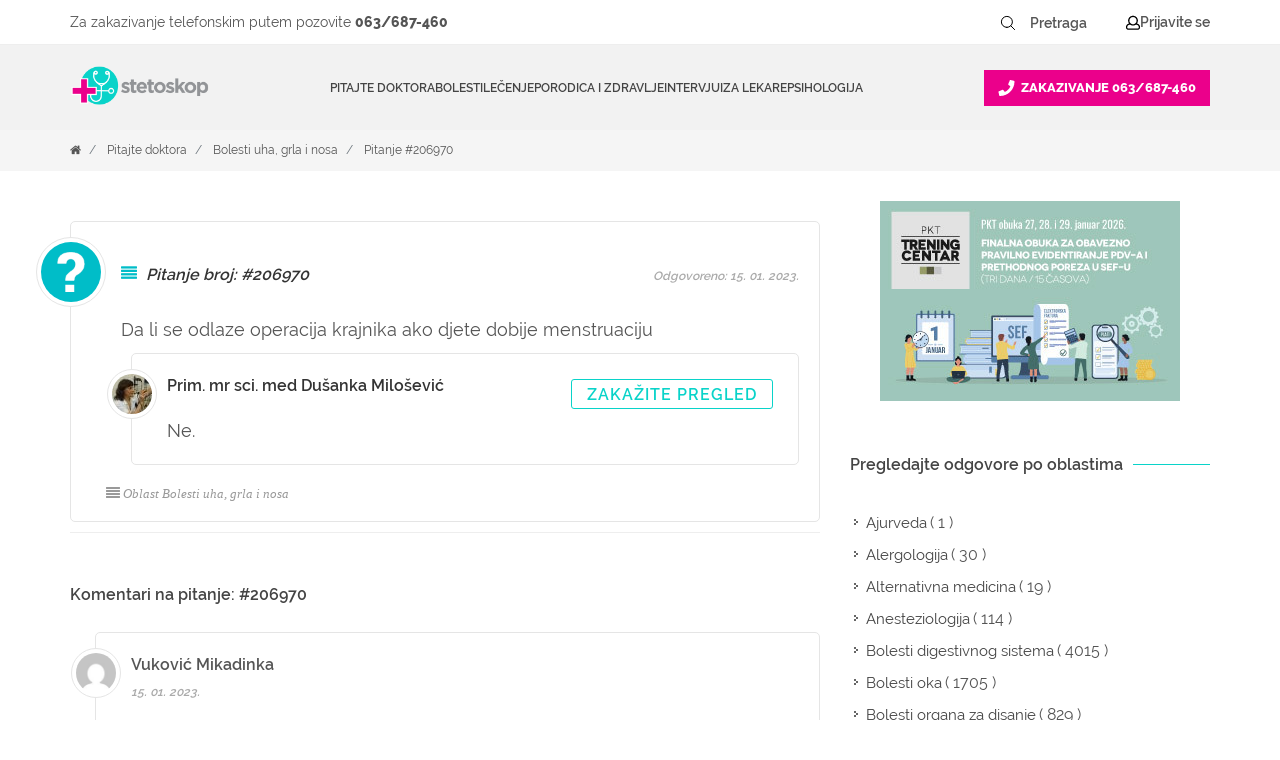

--- FILE ---
content_type: text/html; charset=UTF-8
request_url: https://www.stetoskop.info/pitanja/bolesti-uha-grla-i-nosa/prim-mr-sci-med-dusanka-milosevic/206970
body_size: 22064
content:
<!DOCTYPE html>
<html lang="sr-RS" xmlns="http://www.w3.org/1999/xhtml">
<head>
    
	
<meta http-equiv="content-type" content="text/html; charset=utf-8" />
<meta charset="utf-8">

<title>Pitanje #206970</title>
<meta name="title" content="Pitanje #206970">
<meta name="description" content="Da li se odlaze operacija krajnika ako djete dobije menstruaciju">
<meta name="keywords" content="">
<link rel="canonical" href="https://www.stetoskop.info/pitanja/bolesti-uha-grla-i-nosa/prim-mr-sci-med-dusanka-milosevic/206970">
<meta name="robots" content="noindex, nofollow">

<meta property="og:title" content="Pitanje #206970">
<meta property="og:description" content="Da li se odlaze operacija krajnika ako djete dobije menstruaciju">
<meta property="og:site_name" content="Stetoskop.info">
<meta property="og:url" content="https://www.stetoskop.info/pitanja/bolesti-uha-grla-i-nosa/prim-mr-sci-med-dusanka-milosevic/206970">
<meta property="og:type" content="Article">
<meta name="twitter:card" content="summary_large_image">
<meta name="twitter:site" content="@stetoskopinfo">
<meta name="twitter:creator" content="@stetoskopinfo">
<meta name="twitter:description" content="Da li se odlaze operacija krajnika ako djete dobije menstruaciju">
<meta name="twitter:title" content="Pitanje #206970">
<!--<meta name="author" content="Stetoskop">-->
<meta name="viewport" content="width=device-width, initial-scale=1.0">
<meta name="generator" content="">
<meta name="google-site-verification" content="M0GAl0Blv9vA-_NyV-PnQibB0_7FeqWZWcbphNLIfVU" />
<link rel="icon" type="image/png" href="https://www.stetoskop.info/themes/stetoskop/assets/images/favicon/favicon.png" />
<!-- Stylesheets
============================================= -->
<style type="text/css">

@font-face {
font-family: 'Raleway';
font-style: normal;
font-display: swap;
font-weight: 600;
src: local('Raleway'), local('Raleway'), url('https://www.stetoskop.info/themes/stetoskop/assets/css/fonts/Raleway-SemiBold.ttf') format('truetype');
}
@font-face {
font-family: 'Raleway';
font-style: normal;
font-display: swap;
font-weight: 400;
src: local('Ralewaylight'), local('Ralewaylight'), url('https://www.stetoskop.info/themes/stetoskop/assets/css/fonts/Raleway-Regular.ttf') format('truetype');
}
@font-face {
font-family: 'Raleway';
font-style: normal;
font-display: swap;
font-weight: 800;
src: local('Ralewaybold'), local('Ralewaybold'), url('https://www.stetoskop.info/themes/stetoskop/assets/css/fonts/Raleway-ExtraBold.ttf') format('truetype');
}
.top-advert a, .top-advert img{
    max-height: 90px;
}
#closemobAds{
    z-index: 1000;
}
</style>


<link rel="stylesheet" href="https://www.stetoskop.info/themes/stetoskop/assets/css/bootstrap.min.css" type="text/css"  media="all"/>
<link rel="stylesheet" href="https://www.stetoskop.info/themes/stetoskop/assets/css/style.css" type="text/css"  media="all"/>
<link rel="stylesheet" href="https://www.stetoskop.info/themes/stetoskop/assets/css/responsive.css" type="text/css"  media="(max-width: 991px)" />



<link rel="stylesheet" href="https://www.stetoskop.info/themes/stetoskop/assets/css/swiper.css" type="text/css" media="all">
<link rel="stylesheet" href="https://www.stetoskop.info/themes/stetoskop/assets/css/magnific-popup.css" type="text/css" media="all"/>
<link rel="stylesheet" href="https://www.stetoskop.info/themes/stetoskop/assets/css/components/bs-filestyle.css" type="text/css" media="all">
<link rel="stylesheet" href="https://www.stetoskop.info/themes/stetoskop/assets/css/components/radio-checkbox.css" type="text/css" media="all">
<link rel="stylesheet" href="https://www.stetoskop.info/themes/stetoskop/assets/css/components/bs-switches.css" type="text/css" media="all">
<link rel="stylesheet" href="https://www.stetoskop.info/themes/stetoskop/assets/css/components/bs-select.css" type="text/css" media="all">

<link rel="stylesheet" href="https://www.stetoskop.info/themes/stetoskop/assets/css/components/select-boxes.css" type="text/css" media="all">




<!-- lavit 12.11.24 -->
 
<link rel="stylesheet" href="https://www.stetoskop.info/themes/stetoskop/assets/css/components/header-new-design-071024.css" type="text/css" media="all"/> 


<script type='application/ld+json'>
{
    "@context": "http://schema.org",
    "@type": "Organization",
    "name": "Stetoskop",
    "description": "Vesti iz oblasti zdravstva, baza bolesti i stručni saveti iz oblasti medicine. Pitajte lekare ili zatražite pomoć doktora danas!",
    "url": "https://www.stetoskop.info",
    "logo": "https://www.stetoskop.info/storage/app/media/stetoskonlogo.png",
    "image": "https://www.stetoskop.info/images/Untitled-2.jpg",
    "email": "office@stetoskop.info",
    "contactPoint": {
        "@type": "ContactPoint",
        "contactType": "Customer Service",
        "url": "https://www.stetoskop.info/kontakt",
        "email": "office@stetoskop.info"
    },
    "sameAs": [
        "https://www.facebook.com/stetoskop.info/",
        "https://www.linkedin.com/company/stetoskop-info/",
        "https://twitter.com/StetoskopInfo"
        ]
}
</script>




<!--   <script 
  src="https://code.jquery.com/jquery-3.3.1.min.js"
  integrity="sha256-FgpCb/KJQlLNfOu91ta32o/NMZxltwRo8QtmkMRdAu8="
  crossorigin="anonymous"></script> -->
  <script src="https://www.stetoskop.info/themes/stetoskop/assets/js/jquery-3.3.1.min.js"></script>
  <!-- <script src="https://ajax.googleapis.com/ajax/libs/jquery/1.11.3/jquery.min.js"></script> -->
<script src="/modules/system/assets/js/framework.combined-min.js"></script>
<link rel="stylesheet" property="stylesheet" href="/modules/system/assets/css/framework.extras-min.css">
<!-- Google Tag Manager -->
<script>(function(w,d,s,l,i){w[l]=w[l]||[];w[l].push({'gtm.start':
new Date().getTime(),event:'gtm.js'});var f=d.getElementsByTagName(s)[0],
j=d.createElement(s),dl=l!='dataLayer'?'&l='+l:'';j.async=true;j.src=
'https://www.googletagmanager.com/gtm.js?id='+i+dl;f.parentNode.insertBefore(j,f);
})(window,document,'script','dataLayer','GTM-WQDSXKT');</script>
<!-- End Google Tag Manager -->

<script type='text/javascript'>
window.__lo_site_id = 181594;

(function() {
var wa = document.createElement('script'); wa.type = 'text/javascript'; wa.async = true;
wa.src = 'https://d10lpsik1i8c69.cloudfront.net/w.js';
var s = document.getElementsByTagName('script')[0]; s.parentNode.insertBefore(wa, s);
 })();
</script>
<!-- Meta Pixel Code -->
<script>
    !function(f,b,e,v,n,t,s)
    {if(f.fbq)return;n=f.fbq=function(){n.callMethod?
    n.callMethod.apply(n,arguments):n.queue.push(arguments)};
    if(!f._fbq)f._fbq=n;n.push=n;n.loaded=!0;n.version='2.0';
    n.queue=[];t=b.createElement(e);t.async=!0;
    t.src=v;s=b.getElementsByTagName(e)[0];
    s.parentNode.insertBefore(t,s)}(window, document,'script',
    'https://connect.facebook.net/en_US/fbevents.js');
    fbq('init', '1012543603211855');
    fbq('track', 'PageView');
    </script>
    <noscript><img height="1" width="1" style="display:none"
    src="https://www.facebook.com/tr?id=1012543603211855&ev=PageView&noscript=1"/>
</noscript>
<!-- End Meta Pixel Code -->
 
<!--
<script>UST_CT = [];UST = { s: Date.now(), addTag: function(tag) { UST_CT.push(tag) } };UST.addEvent = UST.addTag;
    (function() {var ust_s = document.createElement('STYLE');ust_s.id = 'ust_body_style';
    ust_s.appendChild(document.createTextNode('body {opacity: 0}'));document.head.appendChild(ust_s);})();
    setTimeout(function(){ var el = document.getElementById('ust_body_style'); el && el.remove()}, 800);</script>
    <script src="https://uxwizz.lavitsolutions.com/server/ab/stetoskop.info.ab.js?v=7.1.0" defer></script>
    <script src="https://uxwizz.lavitsolutions.com/server/ust-rr.min.js?v=7.1.0" async></script>
-->



</head><body class="stretched no-transition">
<!-- Google Tag Manager (noscript) -->
<noscript><iframe src="https://www.googletagmanager.com/ns.html?id=GTM-WQDSXKT" height="0" width="0" style="display:none;visibility:hidden"></iframe></noscript>
<!-- End Google Tag Manager (noscript) -->
    
    <!--  <div class="clearfix"> -->
    <div id="wrapper" class="clearfix">
        <div id="top-bar">
            <div class="container clearfix">
                <div class="col_half nobottommargin">

					<!-- Top Links
					============================================= -->
					<div class="top-links">
						<ul class="sf-js-enabled clearfix  no-mobile" style="touch-action: pan-y;">
							
                            <!--<li><a href="/zakazite-pregled">Zakažite pregled</a></li>-->
							
						</ul>
					</div><!-- .top-links end -->

				</div>                <!-- aca top header search login -->
<div class="col_one_half fright col_last nobottommargin no-mobile stetiskop-top-header">
    <div class="contact">
        <span class="desktop">Za zakazivanje telefonskim putem pozovite <a href="tel:+38163687460">063/687-460</a></span>
        <span class="mobile">Za zakazivanje telefonskim putem 
            <a href="tel:+38163687460"> 
                <svg width="14" height="14" viewBox="0 0 14 14" fill="none" xmlns="http://www.w3.org/2000/svg">
                    <path d="M13.0176 1.25977C13.1699 1.28516 13.2715 1.36133 13.373 1.46289C13.4492 1.58984 13.5 1.7168 13.5 1.84375C13.5 3.97656 12.9668 5.95703 11.9004 7.78516C10.834 9.5625 9.4375 10.9844 7.66016 12.0254C5.83203 13.0918 3.85156 13.625 1.71875 13.625C1.56641 13.625 1.43945 13.5996 1.33789 13.498C1.21094 13.4219 1.13477 13.2949 1.13477 13.1426L0.525391 10.502C0.474609 10.375 0.5 10.248 0.576172 10.0957C0.626953 9.96875 0.728516 9.86719 0.880859 9.81641L3.72461 8.59766C3.82617 8.54688 3.95312 8.54688 4.08008 8.57227C4.20703 8.62305 4.33398 8.67383 4.43555 8.77539L5.67969 10.2988C6.66992 9.8418 7.55859 9.23242 8.32031 8.44531C9.08203 7.68359 9.7168 6.79492 10.1738 5.80469L8.65039 4.56055C8.54883 4.45898 8.47266 4.35742 8.44727 4.23047C8.39648 4.10352 8.42188 3.97656 8.47266 3.84961L9.69141 1.00586C9.74219 0.878906 9.81836 0.777344 9.9707 0.701172C10.0977 0.650391 10.2246 0.625 10.377 0.650391L13.0176 1.25977Z" fill="white"/>
                </svg>
            <span>063/687-460</span>
        </a></span>
    </div>
    
    <div class="search-top-links-wrapper">
    
        
<style>
.stetiskop-search-form {
	margin: 0 !important;
}
.stetiskop-search-form button {
	height: 32px;
	padding: 0;
  display: flex;
  align-items: center;
  justify-content: center;
	border-radius: 0 !important;
	border: none !important;
	margin-right: 3px !important;
}
.stetiskop-search-form button:hover {
	background: white;
}
.stetiskop-search-form button:hover svg path{
	stroke: #09d3c9 !important;
}
.stetiskop-search-form button span {
	font-size: 14px;
	font-weight: 600;
	line-height: 25px;
	text-align: left;
	color: #555555 !important;
}
.stetiskop-search-form input {
	height: 36px;
	border-radius: 0 !important;
	font-size: 14px;
	font-weight: 600;
	line-height: 25px;
	text-align: left;
	color: #555555 !important;
	margin: 0 4px 0 0 !important;
	max-width: 100px;
	border: none;
}
.stetiskop-search-form input:focus,
.stetiskop-search-form input:hover { 
	border: 1px dashed #c9c9c9;
}

.stetiskop-search-form input::placeholder {
	color: #555555 !important;
}
</style>

<form action="https://www.stetoskop.info/rezulati-pretrage?q=" method="get"
  class="form-inline my-2 my-lg-1 fleft stetiskop-search-form" style="margin-right: 25px;">

	<button class="btn btn-pretraga btn-sm" title="Pretraži" aria-label="Pretraži dugme" type="submit" style="margin: 10px;">
		<span>Pretraži</span>
		<!-- <i class="icon-search3"></i> -->
		<svg width="22" height="22" viewBox="0 0 22 22" fill="none" xmlns="http://www.w3.org/2000/svg">
			<path d="M9.90011 15.4002C12.9377 15.4002 15.4002 12.9377 15.4002 9.90011C15.4002 6.8625 12.9377 4.40002 9.90011 4.40002C6.8625 4.40002 4.40002 6.8625 4.40002 9.90011C4.40002 12.9377 6.8625 15.4002 9.90011 15.4002Z" stroke="black" stroke-linecap="round" stroke-linejoin="round"/>
			<path d="M17.6003 17.6003L13.7943 13.7943" stroke="black" stroke-linecap="round" stroke-linejoin="round"/>
		</svg>
	</button>

    <input 
	name="q" type="text" aria-label="Pretraga" placeholder="Pretraga" autocomplete="off" class="form-control mr-sm-2 btn-sm"
	autocomplete="off"  
	/>
</form>
        <div class="top-links">
            <ul class="sf-js-enabled clearfix" style="touch-action: pan-y;">
                <li>
                                            <script>window.userIsLoggedIn = false;</script>
                        <a id="show" href="#" class="stetoskop-sing-in" onclick="showLoginForm()">
                        <svg width="14" height="15" viewBox="0 0 14 15" fill="none" xmlns="http://www.w3.org/2000/svg">
                            <path d="M11.5664 8.70703C12.3867 8.95312 13.043 9.44531 13.4805 10.1562C13.8086 10.7031 14 11.3047 14 11.9336V12.6172C14 13.2188 13.7812 13.7109 13.3711 14.1211C12.9336 14.5586 12.4414 14.75 11.8672 14.75H2.13281C1.53125 14.75 1.03906 14.5586 0.628906 14.1211C0.191406 13.7109 0 13.2188 0 12.6172V11.9336C0 11.3047 0.164062 10.7031 0.519531 10.1289C0.957031 9.41797 1.58594 8.95312 2.43359 8.70703L3.00781 8.54297C2.37891 7.69531 2.07812 6.73828 2.07812 5.67188C2.07812 4.79688 2.29688 3.97656 2.73438 3.21094C3.17188 2.44531 3.74609 1.84375 4.51172 1.40625C5.27734 0.96875 6.09766 0.75 7 0.75C7.875 0.75 8.69531 0.96875 9.46094 1.40625C10.2266 1.84375 10.8281 2.44531 11.2656 3.21094C11.7031 3.97656 11.9219 4.79688 11.9219 5.67188C11.9219 6.73828 11.5938 7.69531 10.9922 8.54297L11.5664 8.70703ZM7 2.0625C6.34375 2.0625 5.74219 2.22656 5.19531 2.55469C4.64844 2.88281 4.21094 3.32031 3.88281 3.86719C3.55469 4.41406 3.39062 5.01562 3.39062 5.67188C3.39062 6.32812 3.55469 6.92969 3.88281 7.47656C4.21094 8.02344 4.64844 8.46094 5.19531 8.78906C5.74219 9.11719 6.34375 9.28125 7 9.28125C7.65625 9.28125 8.25781 9.11719 8.80469 8.78906C9.35156 8.46094 9.78906 8.02344 10.1172 7.47656C10.4453 6.92969 10.6094 6.32812 10.6094 5.67188C10.6094 5.01562 10.4453 4.41406 10.1172 3.86719C9.78906 3.32031 9.35156 2.88281 8.80469 2.55469C8.25781 2.22656 7.65625 2.0625 7 2.0625ZM12.6875 12.6172V11.9336C12.6875 11.4961 12.5508 11.0859 12.2773 10.7031C12.0039 10.3477 11.6484 10.1016 11.2109 9.96484L9.95312 9.60938C9.07812 10.2656 8.09375 10.5938 7 10.5938C5.90625 10.5938 4.92188 10.2656 4.04688 9.60938L2.78906 9.96484C2.35156 10.1016 1.99609 10.3477 1.72266 10.7031C1.44922 11.0859 1.3125 11.4961 1.3125 11.9336V12.6172C1.3125 12.8633 1.36719 13.0547 1.53125 13.2188C1.69531 13.3828 1.88672 13.4375 2.13281 13.4375H11.8672C12.0859 13.4375 12.2773 13.3828 12.4414 13.2188C12.6055 13.0547 12.6875 12.8633 12.6875 12.6172Z" fill="black"></path>
                        </svg>
                        <span>Prijavite se</span>
                        </a>
                                        </li>
            </ul>
        </div>
    </div>
</div>            </div>
        </div>
        <!-- aca - other pages header -->
        <header id="header" class="sticky-style-2 stetiskop-header">
            <div class="container clearfix  stetiskop-inner-container">
                <div id="logo">
                    <a href="https://www.stetoskop.info" class="standard-logo" data-dark-logo="https://www.stetoskop.info/storage/app/media/stetoskonlogo.png">
                        <img src="https://www.stetoskop.info/storage/app/media/stetoskonlogo.png" alt="Stetoskop Logo">
                    </a>
                </div>
                <div id="header-wrap">
    <!-- Primary Navigation ============================================= -->
    <nav id="primary-menu" class="style-2">
        <div class="container clearfix">
            <div id="primary-menu-trigger">
                <svg id="burger-icon"  width="16" height="14" viewBox="0 0 16 14" fill="none" xmlns="http://www.w3.org/2000/svg">
                    <path d="M15.4531 2.60938H0.546875C0.300781 2.60938 0.125 2.43359 0.125 2.1875V1.0625C0.125 0.851562 0.300781 0.640625 0.546875 0.640625H15.4531C15.6641 0.640625 15.875 0.851562 15.875 1.0625V2.1875C15.875 2.43359 15.6641 2.60938 15.4531 2.60938ZM15.4531 8.23438H0.546875C0.300781 8.23438 0.125 8.05859 0.125 7.8125V6.6875C0.125 6.47656 0.300781 6.26562 0.546875 6.26562H15.4531C15.6641 6.26562 15.875 6.47656 15.875 6.6875V7.8125C15.875 8.05859 15.6641 8.23438 15.4531 8.23438ZM15.4531 13.8594H0.546875C0.300781 13.8594 0.125 13.6836 0.125 13.4375V12.3125C0.125 12.1016 0.300781 11.8906 0.546875 11.8906H15.4531C15.6641 11.8906 15.875 12.1016 15.875 12.3125V13.4375C15.875 13.6836 15.6641 13.8594 15.4531 13.8594Z" fill="#555555"/>
                </svg>
                <svg id="close-icon" style="display:none; width:14px; height:14px;" width="11" height="11" viewBox="0 0 11 11" fill="none" xmlns="http://www.w3.org/2000/svg">
                    <path d="M7.06055 5.625L10.6465 9.21094C10.8457 9.41016 10.8457 9.77539 10.6465 9.97461L9.81641 10.8047C9.61719 11.0039 9.25195 11.0039 9.05273 10.8047L5.5 7.21875L1.91406 10.8047C1.71484 11.0039 1.34961 11.0039 1.15039 10.8047L0.320312 9.97461C0.121094 9.77539 0.121094 9.41016 0.320312 9.21094L3.90625 5.625L0.320312 2.07227C0.121094 1.87305 0.121094 1.50781 0.320312 1.30859L1.15039 0.478516C1.34961 0.279297 1.71484 0.279297 1.91406 0.478516L5.5 4.06445L9.05273 0.478516C9.25195 0.279297 9.61719 0.279297 9.81641 0.478516L10.6465 1.30859C10.8457 1.50781 10.8457 1.87305 10.6465 2.07227L7.06055 5.625Z" fill="#555555"/>
                </svg>
                    
            </div>
            <ul class="sf-js-enabled" style="touch-action: pan-y;">
                <li class="mobile-logo">
                    <div id="logo">
                        <a href="/" class="standard-logo" data-dark-logo="/storage/app/media/stetoskonlogo.png">
                            <img src="/storage/app/media/stetoskonlogo.png" alt="Stetoskop Logo"/>
                        </a>
                    </div>
                </li>
                <li><a href="/pitanja/">Pitajte doktora</a></li>
                                <li class="mega-menu sub-menu">
                  
                    <a href="/bolesti"><div>Bolesti</div></a>
                    <div class="mega-menu-content style-2 clearfix" style="display: none;">
                        <ul>
                                                        <li>
                                <ul class="mega-menu-column col-lg-4">
                                                                        <li><a href="/alergijski-metabolicki-i-imunoloski-poremecaji">Alergijski, metabolički i imunološki poremećaji</a></li>
                                                                        <li><a href="/bolesti-bubrega-i-mokracnog-sistema-nefrologija">Bolesti bubrega i mokraćnog sistema (Nefrologija)</a></li>
                                                                        <li><a href="/bolesti-pluca-i-organa-za-disanje-pulmologija">Bolesti pluća i organa za disanje (Pulmologija)</a></li>
                                                                        <li><a href="/bolesti-i-stanja-kod-muskaraca">Bolesti i stanja kod muškaraca</a></li>
                                                                        <li><a href="/bolesti-i-stanja-kod-zena">Bolesti i stanja kod žena</a></li>
                                                                        <li><a href="/bolesti-krvi-hematologija">Bolesti krvi (Hematologija)</a></li>
                                                                        <li><a href="/bolesti-misicno-kostanog-i-vezivnog-tkiva-reumatol">Bolesti mišićno koštanog i vezivnog tkiva (Reumatologija)</a></li>
                                                                        <li><a href="/bolesti-sistema-za-varenje-gastroenterologija">Bolesti sistema za varenje (Gastroenterologija)</a></li>
                                                                    </ul>
                            </li>
                                                        <li>
                                <ul class="mega-menu-column col-lg-4">
                                                                        <li><a href="/bolesti-srca-i-krvnih-sudova-kardiologija">Bolesti srca i krvnih sudova (Kardiologija)</a></li>
                                                                        <li><a href="/bolesti-uha-grla-i-nosa-otorinolaringologija">Bolesti uha, grla i nosa (Otorinolaringologija)</a></li>
                                                                        <li><a href="/bolesti-nervnog-sistema-neurologija">Bolesti nervnog sistema (Neurologija)</a></li>
                                                                        <li><a href="/decje-bolesti-pedijatrija">Dečje bolesti (Pedijatrija)</a></li>
                                                                        <li><a href="/dusevne-bolesti-i-stanja-bolesti-zavisnosti-psihij">Duševne bolesti i stanja, bolesti zavisnosti (Psihijatrija)</a></li>
                                                                        <li><a href="/hormonski-poremecaji-i-poremecaji-metabolizma">Hormonski poremećaji i poremećaji metabolizma (Endokrinologija)</a></li>
                                                                        <li><a href="/kozne-i-polne-bolesti-dermatovenerologija">Kožne i polne bolesti (Dermatovenerologija)</a></li>
                                                                        <li><a href="/zarazne-bolesti-infektologija">Zarazne bolesti (Infektologija)</a></li>
                                                                    </ul>
                            </li>
                                                        <li>
                                <ul class="mega-menu-column col-lg-4">
                                                                        <li><a href="/maligne-bolesti-i-tumori">Maligne bolesti i tumori</a></li>
                                                                        <li><a href="/bolesti-oka-oftalmologija">Bolesti oka (Oftalmologija)</a></li>
                                                                        <li><a href="/hirurska-stanja-sa-ortopedijom">Hirurška stanja sa ortopedijom</a></li>
                                                                        <li><a href="/bakterije">Bakterije</a></li>
                                                                        <li><a href="/virusi">Virusi</a></li>
                                                                        <li><a href="/paraziti">Paraziti</a></li>
                                                                        <li><a href="/gljivice">Gljivice</a></li>
                                                                    </ul>
                            </li>
                                                    </ul>
                    </div>
                </li>
                                <li class="mega-menu sub-menu">
                  
                    <a href="/lecenje"><div>Lečenje</div></a>
                    <div class="mega-menu-content style-2 clearfix" style="display: none;">
                        <ul>
                                                        <li>
                                <ul class="mega-menu-column col-lg-4">
                                                                        <li><a href="/hitna-stanja">Hitna stanja</a></li>
                                                                        <li><a href="/upotreba-lekova">Upotreba lekova</a></li>
                                                                        <li><a href="/metode-u-medicini">Metode u medicini</a></li>
                                                                        <li><a href="/narkotici-droge">Narkotici (Droge)</a></li>
                                                                        <li><a href="/plasticna-hirurgija">Plastična hirurgija</a></li>
                                                                        <li><a href="/homeopatija">Sve u vezi sa Homeopatijom</a></li>
                                                                        <li><a href="/kineska-tradicionalna-medicina">Kineska tradicionalna medicina</a></li>
                                                                        <li><a href="/akupunktura">Akupunktura</a></li>
                                                                    </ul>
                            </li>
                                                        <li>
                                <ul class="mega-menu-column col-lg-4">
                                                                        <li><a href="/ajurveda">Ajurveda</a></li>
                                                                        <li><a href="/lekovito-bilje">Lekovito bilje</a></li>
                                                                        <li><a href="/pregledi">Pregledi</a></li>
                                                                        <li><a href="/radiologija">Radiologija</a></li>
                                                                    </ul>
                            </li>
                                                    </ul>
                    </div>
                </li>
                                <li class="mega-menu sub-menu">
                  
                    <a href="/porodica-i-zdravlje"><div>Porodica i zdravlje</div></a>
                    <div class="mega-menu-content style-2 clearfix" style="display: none;">
                        <ul>
                                                        <li>
                                <ul class="mega-menu-column col-lg-4">
                                                                        <li><a href="/zdravlje-muskarca">Zdravlje muškarca</a></li>
                                                                        <li><a href="/zdravlje-zena">Zdravlje žena</a></li>
                                                                        <li><a href="/zdravlje-mladih">Zdravlje mladih</a></li>
                                                                        <li><a href="/zdravlje-dece">Zdravlje dece</a></li>
                                                                        <li><a href="/trudnoca">Trudnoća</a></li>
                                                                        <li><a href="/nega-zuba">Nega zuba</a></li>
                                                                        <li><a href="/savremena-medicina">Savremena medicina</a></li>
                                                                        <li><a href="/dijete">Dijete</a></li>
                                                                    </ul>
                            </li>
                                                        <li>
                                <ul class="mega-menu-column col-lg-4">
                                                                        <li><a href="/kutak-za-bebe">Kutak za bebe</a></li>
                                                                        <li><a href="/vantelesna-oplodnja">Vantelesna oplodnja</a></li>
                                                                        <li><a href="/kalendar-trudnoce">Kalendar trudnoće</a></li>
                                                                        <li><a href="/recnik-trudnoce">Rečnik trudnoće</a></li>
                                                                        <li><a href="/zdravlje-starih">Zdravlje starih</a></li>
                                                                        <li><a href="/zdravstveno-osiguranje-i-medicina-rada">Zdravstveno osiguranje i medicina rada</a></li>
                                                                        <li><a href="/logopedija">Logopedija</a></li>
                                                                        <li><a href="/kolumne">Stetoskop.info kolumna</a></li>
                                                                    </ul>
                            </li>
                                                        <li>
                                <ul class="mega-menu-column col-lg-4">
                                                                        <li><a href="/ibd-centri-srbija">IBD centri Srbija</a></li>
                                                                    </ul>
                            </li>
                                                    </ul>
                    </div>
                </li>
                                <li class="mega-menu sub-menu">
                  
                    <a href="/intervijui"><div>Intervjui</div></a>
                    <div class="mega-menu-content style-2 clearfix" style="display: none;">
                        <ul>
                                                        <li>
                                <ul class="mega-menu-column col-lg-4">
                                                                        <li><a href="/intervju">Intervju</a></li>
                                                                        <li><a href="/pitali-ste-google">Pitali ste Google</a></li>
                                                                        <li><a href="/tv-stetoskop">TV Stetoskop</a></li>
                                                                        <li><a href="/ibd-podcast">IBD podcast</a></li>
                                                                        <li><a href="/price-ibd-pacijenata">Priče IBD pacijenata</a></li>
                                                                        <li><a href="/iz-ugla-strucnjaka-serijal-o-raku-dojke">Iz ugla stručnjaka: serijal o raku dojke</a></li>
                                                                        <li><a href="/pod-kontrolom">Pod kontrolom</a></li>
                                                                        <li><a href="/razgovori-u-belom-mantilu">Razgovori u belom mantilu</a></li>
                                                                    </ul>
                            </li>
                                                        <li>
                                <ul class="mega-menu-column col-lg-4">
                                                                        <li><a href="/mentalno-zdravlje-bez-tabua">Mentalno zdravlje bez tabua teme</a></li>
                                                                        <li><a href="/hemofilija-licna-iskustva">Hemofilija: Lična iskustva</a></li>
                                                                        <li><a href="/zenske-price-bez-tabua">Ženske priče bez tabua</a></li>
                                                                        <li><a href="/otvori-plavi-krug">Otvori plavi krug</a></li>
                                                                    </ul>
                            </li>
                                                    </ul>
                    </div>
                </li>
                                <li class="mega-menu sub-menu">
                  
                    <a href="/za-doktore"><div>Za lekare</div></a>
                    <div class="mega-menu-content style-2 clearfix" style="display: none;">
                        <ul>
                                                        <li>
                                <ul class="mega-menu-column col-lg-4">
                                                                        <li><a href="/strucni-skupovi-i-edukacija">Stručni skupovi i edukacija</a></li>
                                                                        <li><a href="/edukacija-lekara">Edukacija lekara</a></li>
                                                                        <li><a href="/edukacija-farmaceuta">Edukacija farmaceuta</a></li>
                                                                        <li><a href="/edukacija-stomatologa">Edukacija stomatologa</a></li>
                                                                        <li><a href="/edukacija-tehnicara">Edukacija tehničara</a></li>
                                                                        <li><a href="/vesti-za-lekare">Vesti za lekare</a></li>
                                                                        <li><a href="/edukacija-lekara-inostrani-kongresi">Edukacija lekara - inostrani kongresi</a></li>
                                                                        <li><a href="/moderna-medicina">Moderna medicina</a></li>
                                                                    </ul>
                            </li>
                                                        <li>
                                <ul class="mega-menu-column col-lg-4">
                                                                        <li><a href="/svetski-dani-u-medicini">Svetski dani</a></li>
                                                                    </ul>
                            </li>
                                                    </ul>
                    </div>
                </li>
                                <li class="mega-menu sub-menu">
                  
                    <a href="/psihologija"><div>Psihologija</div></a>
                    <div class="mega-menu-content style-2 clearfix" style="display: none;">
                        <ul>
                                                        <li>
                                <ul class="mega-menu-column col-lg-4">
                                                                        <li><a href="/psihologija-danas">Psihologija danas</a></li>
                                                                        <li><a href="/kutak-za-dusu">Kutak za dušu</a></li>
                                                                        <li><a href="/psiholoska-pomoc-covid-19">Psihološka pomoć COVID-19</a></li>
                                                                    </ul>
                            </li>
                                                    </ul>
                    </div>
                </li>
                
                <div class="mobile-menu-bottom-links-wrapper">
                                        <div id="mobileLoginLinks" class="mobile-login-links">
                        <span>
                            <a id="show" href="#" class="stetoskop-sing-in" onclick="showLoginForm()">
                                <svg width="14" height="15" viewBox="0 0 14 15" fill="none" xmlns="http://www.w3.org/2000/svg">
                                    <path d="M11.5664 8.70703C12.3867 8.95312 13.043 9.44531 13.4805 10.1562C13.8086 10.7031 14 11.3047 14 11.9336V12.6172C14 13.2188 13.7812 13.7109 13.3711 14.1211C12.9336 14.5586 12.4414 14.75 11.8672 14.75H2.13281C1.53125 14.75 1.03906 14.5586 0.628906 14.1211C0.191406 13.7109 0 13.2188 0 12.6172V11.9336C0 11.3047 0.164062 10.7031 0.519531 10.1289C0.957031 9.41797 1.58594 8.95312 2.43359 8.70703L3.00781 8.54297C2.37891 7.69531 2.07812 6.73828 2.07812 5.67188C2.07812 4.79688 2.29688 3.97656 2.73438 3.21094C3.17188 2.44531 3.74609 1.84375 4.51172 1.40625C5.27734 0.96875 6.09766 0.75 7 0.75C7.875 0.75 8.69531 0.96875 9.46094 1.40625C10.2266 1.84375 10.8281 2.44531 11.2656 3.21094C11.7031 3.97656 11.9219 4.79688 11.9219 5.67188C11.9219 6.73828 11.5938 7.69531 10.9922 8.54297L11.5664 8.70703ZM7 2.0625C6.34375 2.0625 5.74219 2.22656 5.19531 2.55469C4.64844 2.88281 4.21094 3.32031 3.88281 3.86719C3.55469 4.41406 3.39062 5.01562 3.39062 5.67188C3.39062 6.32812 3.55469 6.92969 3.88281 7.47656C4.21094 8.02344 4.64844 8.46094 5.19531 8.78906C5.74219 9.11719 6.34375 9.28125 7 9.28125C7.65625 9.28125 8.25781 9.11719 8.80469 8.78906C9.35156 8.46094 9.78906 8.02344 10.1172 7.47656C10.4453 6.92969 10.6094 6.32812 10.6094 5.67188C10.6094 5.01562 10.4453 4.41406 10.1172 3.86719C9.78906 3.32031 9.35156 2.88281 8.80469 2.55469C8.25781 2.22656 7.65625 2.0625 7 2.0625ZM12.6875 12.6172V11.9336C12.6875 11.4961 12.5508 11.0859 12.2773 10.7031C12.0039 10.3477 11.6484 10.1016 11.2109 9.96484L9.95312 9.60938C9.07812 10.2656 8.09375 10.5938 7 10.5938C5.90625 10.5938 4.92188 10.2656 4.04688 9.60938L2.78906 9.96484C2.35156 10.1016 1.99609 10.3477 1.72266 10.7031C1.44922 11.0859 1.3125 11.4961 1.3125 11.9336V12.6172C1.3125 12.8633 1.36719 13.0547 1.53125 13.2188C1.69531 13.3828 1.88672 13.4375 2.13281 13.4375H11.8672C12.0859 13.4375 12.2773 13.3828 12.4414 13.2188C12.6055 13.0547 12.6875 12.8633 12.6875 12.6172Z" fill="black"></path>
                                </svg>
                                <span>Prijavite se</span>
                            </a>
                        </span>
                        <span class="devider">/</span>
                        <span>
                            <a id="show" href="/login" class="stetoskop-sing-in">Registrujte se</a>
                        </span>
                    </div>
                                        <div class="searcu search-mobile">
                        <form action="/rezulati-pretrage?q=" method="get" class="">
                            <div class="search-wrap">
                                <button class="btn btn-pretraga btn-sm" type="submit">
                                    <span>Pretraži</span>
                                    <svg width="22" height="22" viewBox="0 0 22 22" fill="none" xmlns="http://www.w3.org/2000/svg">
                                        <path d="M9.90011 15.4002C12.9377 15.4002 15.4002 12.9377 15.4002 9.90011C15.4002 6.8625 12.9377 4.40002 9.90011 4.40002C6.8625 4.40002 4.40002 6.8625 4.40002 9.90011C4.40002 12.9377 6.8625 15.4002 9.90011 15.4002Z" stroke="black" stroke-linecap="round" stroke-linejoin="round"></path>
                                        <path d="M17.6003 17.6003L13.7943 13.7943" stroke="black" stroke-linecap="round" stroke-linejoin="round"></path>
                                    </svg>
                                </button>
                                <input name="q" type="text" class="mobile-search-input" placeholder="Pretraga" maxlength="200" aria-label="Pretraga" autocomplete="off"/>
                            </div>
                        </form>
                    </div>
                    <div class="booking-mobile">
                        <a href="tel:+38163687460">
                            <svg width="17" height="17" viewBox="0 0 17 17" fill="none" xmlns="http://www.w3.org/2000/svg">
                            <path d="M15.9062 1.78125C16.25 1.875 16.5 2.15625 16.5 2.5C16.5 10.5312 10 17 2 17C1.625 17 1.34375 16.7812 1.25 16.4375L0.5 13.1875C0.4375 12.8438 0.59375 12.4688 0.9375 12.3125L4.4375 10.8125C4.75 10.6875 5.09375 10.7812 5.3125 11.0312L6.875 12.9375C9.3125 11.7812 11.2812 9.78125 12.4062 7.40625L10.5 5.84375C10.25 5.625 10.1562 5.28125 10.2812 4.96875L11.7812 1.46875C11.9375 1.125 12.3125 0.9375 12.6562 1.03125L15.9062 1.78125Z" fill="white"/>
                            </svg>
                            <span>ZAKAZIVANJE 063/687-460</span>
                        </a>
                    </div>
                </div>
            </ul>

            <div class="booking">
                <a href="tel:+38163687460">
                    <svg width="17" height="17" viewBox="0 0 17 17" fill="none" xmlns="http://www.w3.org/2000/svg">
                    <path d="M15.9062 1.78125C16.25 1.875 16.5 2.15625 16.5 2.5C16.5 10.5312 10 17 2 17C1.625 17 1.34375 16.7812 1.25 16.4375L0.5 13.1875C0.4375 12.8438 0.59375 12.4688 0.9375 12.3125L4.4375 10.8125C4.75 10.6875 5.09375 10.7812 5.3125 11.0312L6.875 12.9375C9.3125 11.7812 11.2812 9.78125 12.4062 7.40625L10.5 5.84375C10.25 5.625 10.1562 5.28125 10.2812 4.96875L11.7812 1.46875C11.9375 1.125 12.3125 0.9375 12.6562 1.03125L15.9062 1.78125Z" fill="white"/>
                    </svg>
                    <span>ZAKAZIVANJE<br> 063/687-460</span>
                </a>
            </div>
  
            <div class="no-desktop">
              <div id="top-search">
              <a href="#" id="top-search-trigger-2">
                <i class="icon-search3">
                    <svg width="32" height="32" viewBox="0 0 32 32" fill="none" xmlns="http://www.w3.org/2000/svg">
                        <path d="M16 27.0001C22.0753 27.0001 27.0001 22.0753 27.0001 16C27.0001 9.92488 22.0753 5 16 5C9.92488 5 5 9.92488 5 16C5 22.0753 9.92488 27.0001 16 27.0001Z" stroke="#555555" stroke-linecap="round" stroke-linejoin="round"/>
                        <path d="M15.1536 19.3847C17.4902 19.3847 19.3844 17.4905 19.3844 15.1539C19.3844 12.8173 17.4902 10.9231 15.1536 10.9231C12.817 10.9231 10.9229 12.8173 10.9229 15.1539C10.9229 17.4905 12.817 19.3847 15.1536 19.3847Z" stroke="#555555" stroke-linecap="round" stroke-linejoin="round"/>
                        <path d="M21.0771 21.077L18.1494 18.1493" stroke="#555555" stroke-linecap="round" stroke-linejoin="round"/>
                    </svg>
                </i>
                <i class="icon-line-cross"></i>
            </a>
              <form action="https://www.stetoskop.info/rezulati-pretrage?q=" method="get">
                <input name="q" type="text" placeholder="Pretraga" aria-label="Pretraga" autocomplete="off" class="form-control mr-sm-2 btn-sm" placeholder="What are you looking for?" autocomplete="off"
                                >
              </form>
              </div>
              <div id="top-account">
                <a id="showmob" href="#">
                    <i class="icon-user">
                        <svg width="24" height="24" viewBox="0 0 24 24" fill="none" xmlns="http://www.w3.org/2000/svg">
                            <path d="M12 23.0001C18.0753 23.0001 23.0001 18.0753 23.0001 12C23.0001 5.92488 18.0753 1 12 1C5.92488 1 1 5.92488 1 12C1 18.0753 5.92488 23.0001 12 23.0001Z" stroke="#555555" stroke-linecap="round" stroke-linejoin="round"/>
                            <path d="M14.5586 12.625C16.582 12.625 18.25 14.293 18.25 16.3164V17.4375C18.25 18.1758 17.6484 18.75 16.9375 18.75H7.3125C6.57422 18.75 6 18.1758 6 17.4375V16.3164C6 14.293 7.64062 12.625 9.66406 12.625C10.457 12.625 10.8125 13.0625 12.125 13.0625C13.4102 13.0625 13.7656 12.625 14.5586 12.625ZM17.375 17.4375V16.3164C17.375 14.7578 16.1172 13.5 14.5586 13.5C14.0391 13.5 13.4922 13.9375 12.125 13.9375C10.7305 13.9375 10.2109 13.5 9.66406 13.5C8.10547 13.5 6.875 14.7578 6.875 16.3164V17.4375C6.875 17.6836 7.06641 17.875 7.3125 17.875H16.9375C17.1562 17.875 17.375 17.6836 17.375 17.4375ZM12.125 11.75C10.1836 11.75 8.625 10.1914 8.625 8.25C8.625 6.33594 10.1836 4.75 12.125 4.75C14.0391 4.75 15.625 6.33594 15.625 8.25C15.625 10.1914 14.0391 11.75 12.125 11.75ZM12.125 5.625C10.6758 5.625 9.5 6.82812 9.5 8.25C9.5 9.69922 10.6758 10.875 12.125 10.875C13.5469 10.875 14.75 9.69922 14.75 8.25C14.75 6.82812 13.5469 5.625 12.125 5.625Z" fill="#555555"/>
                        </svg>
                            
                    </i>
                </a>
                  
                              </div>
            </div>
        </div>
    </nav>
</div>

<script>
    ((window, document, $) => {
        // aca - handle burger menu icon on mobile

        let isMenuClosing = false; // A flag to avoid infinite loop
    
        $('#primary-menu-trigger').click(function() {
            if ($('body').hasClass('primary-menu-open')) {
                // Switch icons
                $('#burger-icon').show(); 
                $('#close-icon').hide();  
            } else {
                // Switch icons
                $('#burger-icon').hide();
                $('#close-icon').show();  
            }
        });

        $('#top-search-trigger').click(function() {
            closeBurgerMenu();
        });
    
        // Listen for the 'Esc' key to close the menu
        $(document).keydown(function(e) {
            // 27 is the key code for 'Esc'
            if (e.keyCode === 27) { 
                closeBurgerMenu(); 
            }
        });

        // Close the menu when clicking outside
        $(document).click(function(event) {
            if (!$(event.target).closest('#primary-menu-trigger, ul.sf-js-enabled.d-block').length 
            && $('body').hasClass('primary-menu-open')) {
                //console.log("CLICK outside detected!");
                closeBurgerMenu();
            }
        });
    
        function closeSearchBarOnResize() {
            if ($('body').hasClass('top-search-open')) {
                $("a#top-search-trigger i.icon-line-cross").click();
            }
        }

        // Handle window resize
        $(window).resize(function() {
            closeBurgerMenu();
            closeSearchBarOnResize();
        });
    
        function isSearchInputFocused() {
            return document.activeElement && $(document.activeElement).is('.search-mobile input');
        }
   
        function closeBurgerMenu() {
            // If the burger menu is closing unexpectedly due to strange behavior, add a line here to prevent it.
            if (isSearchInputFocused()) return;
            
            if (!isMenuClosing && $('body').hasClass('primary-menu-open')
            && $('ul.sf-js-enabled').hasClass('d-block')) {
                isMenuClosing = true; // Set flag to true to avoid re-triggering the click event
                $('#primary-menu-trigger').click(); // Close the menu
                $('#burger-icon').show();  // Show the burger icon
                $('#close-icon').hide();   // Hide the close icon
                isMenuClosing = false; // Reset the flag
            }
        }

        $('#top-search-trigger-2').click(function (e) {
            e.preventDefault(); 
            $('body').toggleClass('top-search-open');

            // Focus on the search input if the form is opened
            if ($('body').hasClass('top-search-open')) {
                $('#top-search input').focus();
            }
        });

        // Optional: Close the form if the user clicks outside it
        $(document).click(function (e) {
            if ($('body').hasClass('top-search-open') 
            && !$(e.target).closest('#top-search, #top-search-trigger-2').length) {
                $('body').removeClass('top-search-open');
            }
        });

    })(window, document, jQuery);
</script>            </div>
        </header>
        <div class="top-advert">
            
            <div class="top728">
                
            </div>
        </div>
        <div class="content-wrap">
            		

<section id="breadcrumb" style="/*height:250px;*/">
	<div class="container clearfix">
	    <ol class="breadcrumb no-mobile">
	    	<li class="breadcrumb-item"><a href="https://www.stetoskop.info"><i class="icon-home2" ></i></a></li>
	        	       
	        	       
	        <li class="breadcrumb-item"> <a href="https://www.stetoskop.info/pitanja">Pitajte doktora</a></li>
	        	        	       
	        	       
	        <li class="breadcrumb-item"> <a href="https://www.stetoskop.info/pitanja/bolesti-uha-grla-i-nosa">Bolesti uha, grla i nosa</a></li>
	        	        	       
	        	       
	        <li class="breadcrumb-item"> <a href="https://www.stetoskop.info/pitanja/bolesti-uha-grla-i-nosa/prim-mr-sci-med-dusanka-milosevic/206970">Pitanje #206970</a></li>
	        	        	    </ol>
    </div>
</section>

<section id="content">
    <div class="container clearfix">
        <div class="row">
            
<div class="col-sm-8 bottommargin-lg">
<div class="line d-block d-lg-none d-xl-block"></div>
    
    
        <!-- <div class="well ticket-info"> -->


  <!--   <h4>Pitanje #206970: pitanje</h4> -->
   <!--  <p>
        Status: <strong>Odgovorena pitanja</strong>
    </p> -->
<!-- </div> -->

        <!-- Conversation -->
    <ol class="commentlist clearfix">
        <li class="comment even thread-even depth-1" id="li-comment-1">
           
                 <div id="comment-1" class="comment-wrap clearfix">
            <div class="comment-meta">
                <div class="comment-author vcard">
                    <span class="comment-avatar clearfix">
                                                  
                    <img
                    width="60"
                    height="auto"
                    src="https://www.stetoskop.info/images/user_default.png"
                    class="avatar avatar-60 photo avatar-default"
                    alt="" />
            </span>
                </div>
            </div>
            <div class="comment-content clearfix">
                <div class="comment-author">

                    <span class="type_list"><i class="icon-align-justify2"></i>
                         
                                                            <div class="questiontitle">
                                   <h1>Pitanje broj: #206970</h1>
                                </div>
                                                    
                    </span>
                </div>
                
                <p><p>Da li se odlaze operacija krajnika ako djete dobije menstruaciju</p></p>
                
                                  
                                                                                    <span class="questiondate">Odgovoreno: 15. 01. 2023. </span>
                                                                                                                        
                
            </div>
            <div class="clear"></div>
              
                  
              
  <ul class="children">
    <li class="comment byuser comment-author-_smcl_admin odd alt depth-2" id="li-comment-3">
        <div id="comment-3" class="comment-wrap clearfix">
            <div class="comment-meta">
                <div class="comment-author vcard">
                    <span class="comment-avatar clearfix">
                                                    <a href="https://www.stetoskop.info/doktor/dusanka-milosevic">
                    <img width="40" height="40" src="https://www.stetoskop.info/storage/app/uploads/public/d0c/99a/fc4/thumb__40_0_0_0_auto.jpg" class="avatar avatar-60 photo avatar-default" alt="" />
                </a>
                                                                                                   </span>
                </div>
            </div>
            <div class="comment-content clearfix">

                
                <div class="comment-author"><a href="#" rel="external nofollow" class="url">
                                     
                                                    <a href="https://www.stetoskop.info/doktor/dusanka-milosevic" rel="external nofollow" class="url">
                            Prim. mr sci. med Dušanka Milošević
                                                                            <a href="https://www.stetoskop.info/doktor/dusanka-milosevic" rel="external nofollow" class="button button-rounded zak">
                                Zakažite pregled
                                            </a>
                    <!-- <span><a href="#" title="Permalink to this comment">15. 01. 2023.</a></span> -->
                </div>
                <p> <p>Ne.</p>
                </p>
            </div>
            <div class="clear"></div>
        </div>
    </li>
    <ul class="entry-meta clearfix">
                                            <!--<li><i class="icon-calendar3"></i> 10th Feb 2014</li>-->
                 <li><a href="https://www.stetoskop.info/pitanja/bolesti-uha-grla-i-nosa"><i class="icon-align-justify2"></i>Oblast Bolesti uha, grla i nosa</a></li> 
                 <!-- <li><a href="https://www.stetoskop.info/pitanja/bolesti-uha-grla-i-nosa/prim-mr-sci-med-dusanka-milosevic/206970/206970"><i class="icon-plus-sign"></i> Pitanje broj #206970 </a></li>
                 <li><a href="https://www.stetoskop.info/pitanja/bolesti-uha-grla-i-nosa/prim-mr-sci-med-dusanka-milosevic/206970/206970#commentslink"><i class="icon-comments"></i>Pogledajte sve komentare</a></li>
                 <li><a href="https://www.stetoskop.info/pitanja/bolesti-uha-grla-i-nosa/prim-mr-sci-med-dusanka-milosevic/206970/206970#commentform"><i class="icon-reply"></i>Postavite komentar</a></li> -->
                                            
                                            
                                        
    </ul>
</ul>
  
             
            
        </li>
    </ol>

      <div class="tagcloud clearfix bottommargin">
</div>

        <!-- Reply form -->
        
           
       

 
       
          
                  
              
             <div class="well ticket-info">
            <h4>Komentari na pitanje:  #206970</h4>
        </div>
       <ol class="commentlist clearfix">
        <li class="comment even thread-even depth-1" id="li-comment-1"> 
<ul class="children">
    <li class="comment byuser comment-author-_smcl_admin odd alt depth-2" id="li-comment-3">
        <div id="comment-3" class="comment-wrap clearfix">
            <div class="comment-meta">
                <div class="comment-author vcard">
                    <span class="comment-avatar clearfix">
                                                    <img
                    width="40"
                    height="auto"
                    src="https://www.gravatar.com/avatar/afd727921fa17f08109686f168d5a525?s=90&amp;d=mm"
                    class="avatar avatar-60 photo avatar-default"
                    alt="" />
                                                                                                   </span>
                </div>
            </div>
            <div class="comment-content clearfix">

                
                <div class="comment-author"><a href="https://www.stetoskop.info/pitanja/bolesti-uha-grla-i-nosa/prim-mr-sci-med-dusanka-milosevic/206970/206970" rel="external nofollow" class="url">
                                  <a name="commentslink"></a>
                       <!-- Komentar od korisnika:  -->
                       Vuković Mikadinka
                                        </a>
                    <span>
                        <a href="#" title="">
                        
                            15. 01. 2023.
                        
                        </a>
                    </span>
                </div>
                <p> <p>Hvala puno</p>
                </p>
            </div>
          
        </div>
    </li>
</ul>
 </li>
    </ol>
 
  
          
            
       

     <form method="POST" action="https://www.stetoskop.info/pitanja/bolesti-uha-grla-i-nosa/prim-mr-sci-med-dusanka-milosevic/206970" accept-charset="UTF-8" data-request="onSubmitMessageCom" data-request-flash="" id="question" data-request-files="1" enctype="multipart/form-data"><input name="_session_key" type="hidden" value="nS6OUDsdvorBl0ZKSpCNREwI5N93nJiagcddQlhV"><input name="_token" type="hidden" value="tnCy5sOVFhEpkkvY6gB8KiBce4hC6CC9kYqgb41g">
                <div id="partialTicketReplyPanel">
                    <a name="commentform"></a>
<script type="text/javascript">
    $(function() {
        $('#question').on('submit', validate);
         $('#UploadError').hide();
    });
    function validate(){
        var mimeTypes=['image/bmp','image/jpeg','image/png','image/jpg','application/pdf','application/msword','application/vnd.openxmlformats-officedocument.wordprocessingml.document'];
        var u=$('#UploadFile')[0].files;
        for(var i =0; i<u.length; i++){
            var f=u[i];
            var mime=f.type;
            var lengt=f.size;
            console.log(mime);
            if(mimeTypes.indexOf(mime)<0 || lengt>2*1024*1024){
               
                $('#UploadError').show();
                // scrollTop: $("#exampleCheck003").offset().top-500}, 500);
                return false;
            }
        }
        // debugger;
        return true;
    }
</script>
<a name="commentform"></a>
<div class="form-group content-field">
    <h3>Ostavite <span>komentar</span></h3>
<form data-request="onComment" class="clearfix">

    

    <div class="col_half">
        <label for="messageContent">IME I PREZIME</label>        <input
            id="messageNickname"
            name="nickname"
                        type="text"
                        class="sm-form-control"
            value=""></input>

    </div>

    <div class="col_half col_last">
        <label for="messageContent">EMAIL ADRESA*</label>        <input
            id="messageEmail"
            name="email"
                        type="email"
                        class="sm-form-control"
            value="" required oninvalid="this.setCustomValidity('Unesite ispravnu email adresu')"
    oninput="setCustomValidity('')"></input>
    </div>

<div class="clear"></div>
    <div class="col_full">
        <label for="messageContent" class="control-label">Tekst komentara *</label>
        <textarea
            id="contentmessage"
            name="content"
            rows="3"
            class="form-control" required oninvalid="this.setCustomValidity('Molimo popunite ovo polje')"
    oninput="setCustomValidity('')"></textarea>
    </div>


<div class="form-group attachments-field">
    <label class="control-label">Dodajte prilog</label>
    <div class="controls">
        <ul id="messageFiles" class="message-files">
            <li>
                <input name="files[]" type="file" class="message-file" id="UploadFile"/>
            </li>
        </ul>
        <p>
            <a
                href="javascript:;"
                onclick="$('#messageFiles').append($('#messageAttachment').html())"
                class="add-file-input">
                <i class="icon icon-plus"></i>
                Dodajte još priloga
            </a>
        </p>
    </div>
     <div id="UploadError" style="display: none" class="alert alert-warning">Dozvoljeni fajlovi za upload su slike (jpeg, png, bmp) i dokumenta (doc, docx, pdf, txt).</div>
</div>
<div class="g-recaptcha" data-callback="recaptchaCallback" data-sitekey="6LfDVoUUAAAAADslXazW3q3wPS_K7b_3oefdRNZ3"></div>
<script type="text/javascript" src="https://www.google.com/recaptcha/api.js?hl=sr"></script><br />
<input type="hidden" id="website" name="website" value="">
<div class="form-actions">
    <button
        type="submit"
        name="submit"
        class="button button-3d nomargin">
        Pošaljite komentar
    </button>
</div>
</form>
</div>
<script type="text/template" id="messageAttachment">
    <li>
        <input name="files[]" type="file" class="message-file" />
        <a href="javascript:;" onclick="$(this).closest('li').remove()">
            Remove
        </a>
    </li>
</script>                </div>
            </form>

</div><div id="mob-ads">
	
    
					<div id="stickyAds">
			<div id="mobAds" class="no-desktop">
				<button id="closemobAds" data-request = "onClose">x</button>
				<a href="https://bit.ly/4pJK6Zp" target="_blank"><img src="/storage/app/media/besplatan-program-za-mrsavljenje.png"></a>			</div>
		</div>
			    
</div>            <div class="col-lg-4">
	
	<div class="adv-baner bottommargin-sm aligncenter notopmargin no-mobile">
		
	</div>
	<div class="adv-baner bottommargin-sm aligncenter notopmargin no-mobile">
		
									<a href="https://bit.ly/4rhds2I" target="_blank">
							<img src="/storage/app/media/pkt-obuka-27-01-2026_300x200.jpg">
			
						</a>
			
				</div>

    <div class="line d-block d-lg-none d-xl-block "></div>

    <div class="sidebar-widgets-wrap clearfix p-0">

        <div class="widget widget_links odgovori clearfix p-0">

            <div class="fancy-title title-border">

                <h4>Pregledajte odgovore po oblastima</h4>

            </div>

            <div class="">

                <ul class="record-list">

                
                     <li class="no-data"><a href="/pitanja/ajurveda">Ajurveda</a>( 1 )</li>

                
                     <li class="no-data"><a href="/pitanja/alergologija">Alergologija</a>( 30 )</li>

                
                     <li class="no-data"><a href="/pitanja/alternativna-medicina">Alternativna medicina</a>( 19 )</li>

                
                     <li class="no-data"><a href="/pitanja/anesteziologija">Anesteziologija</a>( 114 )</li>

                
                     <li class="no-data"><a href="/pitanja/bolesti-digestivnog-sistema">Bolesti digestivnog sistema</a>( 4015 )</li>

                
                     <li class="no-data"><a href="/pitanja/bolesti-oka">Bolesti oka</a>( 1705 )</li>

                
                     <li class="no-data"><a href="/pitanja/bolesti-organa-za-disanje">Bolesti organa za disanje</a>( 829 )</li>

                
                     <li class="no-data"><a href="/pitanja/bolesti-srca">Bolesti srca</a>( 2924 )</li>

                
                     <li class="no-data"><a href="/pitanja/bolesti-srca-i-krvnih-sudova">Bolesti srca i krvnih sudova</a>( 9 )</li>

                
                     <li class="no-data"><a href="/pitanja/bolesti-uha-grla-i-nosa">Bolesti uha, grla i nosa</a>( 7637 )</li>

                
                     <li class="no-data"><a href="/pitanja/bracno-i-porodicno-savetovaliste">Bračno i porodično savetovalište</a>( 254 )</li>

                
                     <li class="no-data"><a href="/pitanja/bubrezne-bolesti">Bubrežne bolesti</a>( 611 )</li>

                
                     <li class="no-data"><a href="/pitanja/decija-endokrinologija">Dečija endokrinologija</a>( 29 )</li>

                
                     <li class="no-data"><a href="/pitanja/decija-i-adolescentna-psihijatrija">Dečija i adolescentna psihijatrija</a>( 531 )</li>

                
                     <li class="no-data"><a href="/pitanja/decija-ortopedija">Dečija ortopedija</a>( 2 )</li>

                
                     <li class="no-data"><a href="/pitanja/kozne-bolesti">Dermatologija</a>( 5204 )</li>

                
                     <li class="no-data"><a href="/pitanja/endokrinologija">Endokrinologija</a>( 1993 )</li>

                
                     <li class="no-data"><a href="/pitanja/erektilna-disfunkcija">Erektilna disfunkcija</a>( 46 )</li>

                
                     <li class="no-data"><a href="/pitanja/estetska-i-antiaging-medicina">Estetska i antiaging medicina</a>( 227 )</li>

                
                     <li class="no-data"><a href="/pitanja/fitness-i-bodybuilding">Fitness i bodybuilding</a>( 165 )</li>

                
                     <li class="no-data"><a href="/pitanja/fizijatrija-i-rehabilitacija">Fizijatrija i rehabilitacija</a>( 744 )</li>

                
                     <li class="no-data"><a href="/pitanja/genetika">Genetika</a>( 157 )</li>

                
                     <li class="no-data"><a href="/pitanja/ginekologija">Ginekologija</a>( 20741 )</li>

                
                     <li class="no-data"><a href="/pitanja/hematologija">Hematologija</a>( 891 )</li>

                
                     <li class="no-data"><a href="/pitanja/hirurgija">Hirurgija</a>( 1616 )</li>

                
                     <li class="no-data"><a href="/pitanja/hitna-stanja">Hitna stanja</a>( 277 )</li>

                
                     <li class="no-data"><a href="/pitanja/klinicka-psihologija">Klinička psihologija</a>( 229 )</li>

                
                     <li class="no-data"><a href="/pitanja/kvantna-medicina">Kvantna medicina</a>( 2 )</li>

                
                     <li class="no-data"><a href="/pitanja/logopedija">Logopedija</a>( 557 )</li>

                
                     <li class="no-data"><a href="/pitanja/maksilofacijalna-hirurgija">Maksilofacijalna hirurgija</a>( 1744 )</li>

                
                     <li class="no-data"><a href="/pitanja/medicina-rada">Medicina rada</a>( 42 )</li>

                
                     <li class="no-data"><a href="/pitanja/neurohirurgija">Neurohirurgija</a>( 1201 )</li>

                
                     <li class="no-data"><a href="/pitanja/neurologija">Neurologija</a>( 4460 )</li>

                
                     <li class="no-data"><a href="/pitanja/onkologija">Onkologija</a>( 904 )</li>

                
                     <li class="no-data"><a href="/pitanja/oporavak-posle-trudnoće">Oporavak posle trudnoće</a>( 20 )</li>

                
                     <li class="no-data"><a href="/pitanja/opsta-medicina">Opšta medicina</a>( 2136 )</li>

                
                     <li class="no-data"><a href="/pitanja/ortopedija">Ortopedija</a>( 1718 )</li>

                
                     <li class="no-data"><a href="/pitanja/pedijatrija">Pedijatrija</a>( 2043 )</li>

                
                     <li class="no-data"><a href="/pitanja/plasticna-i-rekonstruktivna-hirurgija">Plastična hirurgija</a>( 2425 )</li>

                
                     <li class="no-data"><a href="/pitanja/pravilna-ishrana">Pravilna ishrana</a>( 1435 )</li>

                
                     <li class="no-data"><a href="/pitanja/pravilna-upotreba-lekova">Pravilna upotreba lekova</a>( 1292 )</li>

                
                     <li class="no-data"><a href="/pitanja/psihijatrijske-bolesti">Psihijatrijske bolesti</a>( 2352 )</li>

                
                     <li class="no-data"><a href="/pitanja/radiologija">Radiologija</a>( 431 )</li>

                
                     <li class="no-data"><a href="/pitanja/rak-dojke-pitanja">Rak dojke (saradnja sa Evropa Dona Srbija)</a>( 61 )</li>

                
                     <li class="no-data"><a href="/pitanja/reumatologija">Reumatologija</a>( 344 )</li>

                
                     <li class="no-data"><a href="/pitanja/sportska-medicina">Sportska medicina</a>( 1008 )</li>

                
                     <li class="no-data"><a href="/pitanja/stomatologija">Stomatologija</a>( 2361 )</li>

                
                     <li class="no-data"><a href="/pitanja/transfuziologija">Transfuziologija</a>( 42 )</li>

                
                     <li class="no-data"><a href="/pitanja/tumacenje-biohemijskih-analiza-krvi-i-urina">Tumačenje laboratorijskih analiza</a>( 58 )</li>

                
                     <li class="no-data"><a href="/pitanja/urologija">Urologija</a>( 11289 )</li>

                
                     <li class="no-data"><a href="/pitanja/vaskularna-hirurgija">Vaskularna hirurgija</a>( 174 )</li>

                
                     <li class="no-data"><a href="/pitanja/zarazne-bolesti">Zarazne bolesti</a>( 6046 )</li>

                
                     <li class="no-data"><a href="/pitanja/zdravstveno-osiguranje">Zdravstveno osiguranje</a>( 82 )</li>

                
                 </ul>  
	
        <div class="widget clearfix">
        	

<div class="iternalbanners">
</div>        </div>
    </div>
</div>        </div>
    </div>
</section>
</div>

<footer id="footer" class="dark stetoskop-footer">
    <div class="container">
        <!-- Footer Widgets 
        ============================================= -->
        <div class="footer-widgets-wrap clearfix">
            <div class="col_one_third col_last col-left">
                <div class="footer-wrapper">
	<div class="logo">
		<a href="/"><img src="/storage/app/media/stetoskonlogo.png" alt="Stetoskop logo footer"></a>
	</div>
	<div class="description">
		<p>Nacionalni servis za zakazivanje u privatnoj praksi.</p>
	</div>
	<div class="contact">
		<div class="phone">
			<a href="tel:+38163687460">
				<svg width="16" height="16" viewBox="0 0 16 16" fill="none" xmlns="http://www.w3.org/2000/svg">
					<path d="M15.4434 1.60742C15.6191 1.63672 15.7363 1.72461 15.8535 1.8418C15.9414 1.98828 16 2.13477 16 2.28125C16 4.74219 15.3848 7.02734 14.1543 9.13672C12.9238 11.1875 11.3125 12.8281 9.26172 14.0293C7.15234 15.2598 4.86719 15.875 2.40625 15.875C2.23047 15.875 2.08398 15.8457 1.9668 15.7285C1.82031 15.6406 1.73242 15.4941 1.73242 15.3184L1.0293 12.2715C0.970703 12.125 1 11.9785 1.08789 11.8027C1.14648 11.6562 1.26367 11.5391 1.43945 11.4805L4.7207 10.0742C4.83789 10.0156 4.98438 10.0156 5.13086 10.0449C5.27734 10.1035 5.42383 10.1621 5.54102 10.2793L6.97656 12.0371C8.11914 11.5098 9.14453 10.8066 10.0234 9.89844C10.9023 9.01953 11.6348 7.99414 12.1621 6.85156L10.4043 5.41602C10.2871 5.29883 10.1992 5.18164 10.1699 5.03516C10.1113 4.88867 10.1406 4.74219 10.1992 4.5957L11.6055 1.31445C11.6641 1.16797 11.752 1.05078 11.9277 0.962891C12.0742 0.904297 12.2207 0.875 12.3965 0.904297L15.4434 1.60742Z" fill="black"/>
				</svg>
				<span>+381 63 687 460</span>
			</a>
		</div>
		<div class="email">
			<a href="mailto:office@stetoskop.info">
				<svg width="15" height="12" viewBox="0 0 15 12" fill="none" xmlns="http://www.w3.org/2000/svg">
					<path d="M14.707 4.4707C14.0039 5.02734 12.4805 6.14062 10.1953 7.78125L9.90234 8.01562C9.43359 8.36719 9.08203 8.63086 8.78906 8.77734C8.32031 9.07031 7.88086 9.1875 7.5 9.1875C7.08984 9.1875 6.67969 9.07031 6.21094 8.80664C5.91797 8.66016 5.56641 8.39648 5.09766 8.04492L4.80469 7.78125C2.43164 6.08203 0.9375 4.96875 0.292969 4.4707C0.234375 4.44141 0.146484 4.44141 0.0878906 4.4707C0.0292969 4.5 0 4.55859 0 4.61719V10.5938C0 11.0039 0.117188 11.3262 0.410156 11.5898C0.673828 11.8828 0.996094 12 1.40625 12H13.5938C13.9746 12 14.2969 11.8828 14.5898 11.5898C14.8535 11.3262 15 11.0039 15 10.5938V4.61719C15 4.55859 14.9414 4.5 14.8828 4.44141C14.8242 4.41211 14.7656 4.41211 14.707 4.4707ZM7.5 8.25C7.23633 8.25 6.91406 8.13281 6.5625 7.89844C6.32812 7.78125 6.03516 7.57617 5.6543 7.25391L5.36133 7.04883C2.95898 5.29102 1.31836 4.08984 0.46875 3.41602L0.263672 3.26953C0.0878906 3.15234 0 2.94727 0 2.71289V2.15625C0 1.77539 0.117188 1.45312 0.410156 1.16016C0.673828 0.896484 0.996094 0.75 1.40625 0.75H13.5938C13.9746 0.75 14.2969 0.896484 14.5898 1.16016C14.8535 1.45312 15 1.77539 15 2.15625V2.71289C15 2.94727 14.9121 3.15234 14.7363 3.26953L14.5898 3.38672C13.7402 4.06055 12.0996 5.29102 9.63867 7.04883L9.3457 7.25391C8.93555 7.57617 8.64258 7.78125 8.4375 7.89844C8.05664 8.13281 7.73438 8.25 7.5 8.25Z" fill="black"/>
					</svg>
					<span>office@stetoskop.info</span>
			</a>
		</div>
	</div>
</div>                            </div>
            <div class="col_two_third col-right">
                <div class="col_one_third col_last">

							<div class="widget widget_links clearfix">

								<h4>ZA PACIJENTE</h4>
								<ul id="" class="menu menu-5 "><li id="" class="menu-item menu-item-29 menu-item-level-0"><a href="https://www.stetoskop.info/zakazite-pregled?l=doktori" title="" class="menu-title" target="_self">Doktori</a></li><li id="" class="menu-item menu-item-30 menu-item-level-0"><a href="https://www.stetoskop.info/zakazite-pregled?l=ordinacije" title="" class="menu-title" target="_self">Ordinacije</a></li><li id="" class="menu-item menu-item-31 menu-item-level-0"><a href="/zakazite-pregled" title="" class="menu-title" target="_self">Zakaži pregled</a></li><li id="" class="menu-item menu-item-33 menu-item-level-0"><a href="https://www.stetoskop.info/pitanja" title="" class="menu-title" target="_self">Pitajte doktora</a></li><li id="" class="menu-item menu-item-34 menu-item-level-0"><a href="https://www.stetoskop.info/bolesti" title="" class="menu-title" target="_self">Bolesti</a></li><li id="" class="menu-item menu-item-35 menu-item-level-0"><a href="https://www.stetoskop.info/mkb" title="" class="menu-title" target="_self">Međunarodna klasifikacija bolesti (MKB)</a></li><li id="" class="menu-item menu-item-36 menu-item-level-0"><a href="/medicinski-kalkulatori" title="" class="menu-title" target="_self">Kalkulatori</a></li></ul>
<!-- 								<ul>
	<li><a href="/zakazite-pregled?l=doktori">Doktori</a></li>
	<li><a href="/zakazite-pregled?l=ordinacije">Ordinacije</a></li>
	<li><a href="/zakazite-pregled">Zakaži pregled</a></li>
	<li><a href="#">Šta je Stetoskop.info Booking?</a></li>
	<li><a href="/pitanja/">Pitajte doktora</a></li>
	<li><a href="/bolesti">Bolesti </a></li>
	<li><a href="/mkb">Međunarodna klasifikacija bolesti (MKB)</a></li>
	<li><a href="/medicinski-kalkulatori">Kalkulatori</a></li>
	
</ul> -->

							</div>

						</div>                <div class="col_one_third">

							<div class="widget widget_links clearfix">

								<h4>ZA DOKTORE</h4>
								<ul id="" class="menu menu-4 "><li id="" class="menu-item menu-item-37 menu-item-level-0"><a href="https://www.stetoskop.info/sta-je-stetoskop-booking" title="" class="menu-title" target="_self">Šta je Stetoskop.info Booking?</a></li><li id="" class="menu-item menu-item-38 menu-item-level-0"><a href="https://www.stetoskop.info/postanite-booking-partner" title="" class="menu-title" target="_self">Postani Booking partner</a></li><li id="" class="menu-item menu-item-39 menu-item-level-0"><a href="https://www.stetoskop.info/#" title="" class="menu-title" target="_self">Odgovaraj na pitanja pacijenata</a></li><li id="" class="menu-item menu-item-40 menu-item-level-0"><a href="https://www.stetoskop.info/objavi-svoj-tekst-o-medicini" title="" class="menu-title" target="_self">Objavi svoj tekst o medicini</a></li><li id="" class="menu-item menu-item-41 menu-item-level-0"><a href="https://www.stetoskop.info/kontakt" title="" class="menu-title" target="_self">Promoviši svoju ordinaciju</a></li><li id="" class="menu-item menu-item-42 menu-item-level-0"><a href="https://www.stetoskop.info/za-doktore" title="" class="menu-title" target="_self">Novosti za doktore</a></li><li id="" class="menu-item menu-item-43 menu-item-level-0"><a href="https://stetoskop.info/backend/backend/auth/signin/" title="" class="menu-title" target="_self">Login za doktore</a></li><li id="" class="menu-item menu-item-52 menu-item-level-0"><a href="https://www.stetoskop.info/mapa-doktori" title="" class="menu-title" target="_self">Lista doktora</a></li></ul>
<!-- 								<ul>
	<li><a href="#">Šta je Stetoskop.info Booking?</a></li>
	<li><a href="/postanite-booking-partner">Postani Booking partner</a></li>
	<li><a href="#">Odgovaraj na pitanja pacijenata</a></li>
	<li><a href="/kontakt">Objavi svoj tekst o medicini</a></li>
	<li><a href="/kontakt">Promoviši svoju ordinaciju</a></li>
	<li><a href="/za-doktore">Novosti za doktore</a></li>
	<li><a href="/backend">Login za doktore</a></li>
</ul> -->

							</div>

						</div>                <div class="col_one_third">

							<div class="widget clearfix">

								<div class="widget widget_links clearfix">

								<h4>SERVISNE INFORMACIJE</h4>
								<ul id="" class="menu menu-6 "><li id="" class="menu-item menu-item-44 menu-item-level-0"><a href="/o-nama" title="" class="menu-title" target="_self">O nama</a></li><li id="" class="menu-item menu-item-45 menu-item-level-0"><a href="/politika-privatnosti" title="" class="menu-title" target="_self">Politika privatnosti</a></li><li id="" class="menu-item menu-item-46 menu-item-level-0"><a href="/kolacici" title="" class="menu-title" target="_self">Kolačići</a></li><li id="" class="menu-item menu-item-47 menu-item-level-0"><a href="/marketing" title="" class="menu-title" target="_self">Marketing</a></li><li id="" class="menu-item menu-item-48 menu-item-level-0"><a href="https://www.stetoskop.info/adresar" title="" class="menu-title" target="_self">Adresar</a></li><li id="" class="menu-item menu-item-49 menu-item-level-0"><a href="/kontakt" title="" class="menu-title" target="_self">Kontakt</a></li><li id="" class="menu-item menu-item-50 menu-item-level-0"><a href="/zaposljavamo" title="" class="menu-title" target="_self">Aktuelni oglasi</a></li><li id="" class="menu-item menu-item-51 menu-item-level-0"><a href="/uslovi-koriscenja" title="" class="menu-title" target="_self">Uslovi korišćenja</a></li></ul>
<!-- 								<ul>
	<li><a href="/o-nama">O nama</a></li>
	<li><a href="/politika-privatnosti">Politika privatnosti</a></li>
	<li><a href="/kolacici">Kolačići</a></li>
	<li><a href="/marketing">Marketing</a></li>
	<li><a href="/adresar">Adresar</a></li>
	<li><a href="/kontakt">Kontakt </a></li>
</ul> -->

							</div>

							</div>

						</div>            </div>

            <div class="social-icons-mobile">
                <div class="col_half col_last tright stetoskop-footer-bottom-right">
	<div class="fright clearfix">
		<a href="https://www.linkedin.com/company/stetoskop-info/?viewAsMember=true" target="_blank"
			class="social-icon si-small si-borderless si-linkedin">
			<svg width="18" height="19" viewBox="0 0 18 19" fill="none" xmlns="http://www.w3.org/2000/svg" aria-label="linkedin stetoskop icon">
				<path
					d="M16.25 0.75C16.9141 0.75 17.5 1.33594 17.5 2.03906V17C17.5 17.7031 16.9141 18.25 16.25 18.25H1.21094C0.546875 18.25 0 17.7031 0 17V2.03906C0 1.33594 0.546875 0.75 1.21094 0.75H16.25ZM5.27344 15.75V7.42969H2.69531V15.75H5.27344ZM3.98438 6.25781C4.80469 6.25781 5.46875 5.59375 5.46875 4.77344C5.46875 3.95312 4.80469 3.25 3.98438 3.25C3.125 3.25 2.46094 3.95312 2.46094 4.77344C2.46094 5.59375 3.125 6.25781 3.98438 6.25781ZM15 15.75V11.1797C15 8.95312 14.4922 7.19531 11.875 7.19531C10.625 7.19531 9.76562 7.89844 9.41406 8.5625H9.375V7.42969H6.91406V15.75H9.49219V11.6484C9.49219 10.5547 9.6875 9.5 11.0547 9.5C12.3828 9.5 12.3828 10.75 12.3828 11.6875V15.75H15Z"
					fill="white" />
			</svg>
		</a>
		<a href="https://www.facebook.com/stetoskop.info/" target="_blank" 
			class="social-icon si-small si-borderless si-facebook">
			<svg width="10" height="20" viewBox="0 0 10 20" fill="none" xmlns="http://www.w3.org/2000/svg" aria-label="facebook stetoskop icon">
				<path fill-rule="evenodd" clip-rule="evenodd"
					d="M6.49083 20V10.8772H9.43917L9.88067 7.32167H6.49083V5.05167C6.49083 4.02235 6.766 3.32088 8.18733 3.32088L10 3.32V0.140084C9.68633 0.0968336 8.61033 0 7.35867 0C4.745 0 2.95583 1.65687 2.95583 4.69972V7.32167H0V10.8772H2.95583V20H6.49083Z"
					fill="white" />
			</svg>
		</a>
		<a href="https://www.instagram.com/stetoskop.info/" target="_blank" 
			class="social-icon si-small si-borderless si-instagram">
			<svg width="18" height="18" viewBox="0 0 18 18" fill="none" xmlns="http://www.w3.org/2000/svg" aria-label="instagram stetoskop icon">
				<path fill-rule="evenodd" clip-rule="evenodd"
					d="M17.531 14.9247C17.7933 14.221 17.9343 13.4779 17.9479 12.7268C17.9914 11.7626 18 11.4584 18 8.99998C18 6.54153 17.9914 6.2374 17.9479 5.27316C17.9343 4.52226 17.7933 3.77905 17.531 3.07529C17.0612 1.88276 16.1173 0.938868 14.9247 0.469107C14.221 0.206756 13.4779 0.0657587 12.7268 0.0521197C11.7626 -6.64177e-08 11.4584 0 8.99998 0C6.54153 0 6.2374 0.00869151 5.27316 0.0521197C4.52226 0.0657587 3.77904 0.206756 3.07529 0.469107C1.88276 0.938868 0.938869 1.88276 0.469108 3.07529C0.206756 3.77905 0.0657588 4.52226 0.0521197 5.27316C-6.64177e-08 6.2374 0 6.54153 0 8.99998C0 11.4584 0.00867665 11.7626 0.0521197 12.7268C0.0657588 13.4779 0.206756 14.221 0.469108 14.9247C0.938869 16.1173 1.88276 17.0612 3.07529 17.531C3.77904 17.7933 4.52226 17.9343 5.27316 17.9478C6.2374 18 6.54153 18 8.99998 18C11.4584 18 11.7626 17.9914 12.7268 17.9478C13.4779 17.9343 14.221 17.7933 14.9247 17.531C16.1173 17.0612 17.0612 16.1173 17.531 14.9247ZM14.2732 1.93693C15.074 2.24115 15.7063 2.87354 16.0106 3.67438C16.21 4.21125 16.3158 4.77841 16.3233 5.35101C16.3755 6.29787 16.3755 6.59338 16.3755 8.99969C16.3755 11.406 16.3667 11.6927 16.3233 12.6484C16.3158 13.221 16.21 13.7881 16.0106 14.325C15.7063 15.1258 15.074 15.7582 14.2732 16.0624C13.7362 16.2618 13.1691 16.3676 12.5965 16.3752C11.6495 16.4273 11.3541 16.4273 8.94784 16.4273C6.54138 16.4273 6.25478 16.4186 5.29916 16.3752C4.72655 16.3676 4.15937 16.2618 3.62252 16.0624C2.82167 15.7582 2.18928 15.1258 1.88506 14.325C1.68563 13.7881 1.57985 13.221 1.57231 12.6484C1.52019 11.7014 1.52019 11.406 1.52019 8.99969C1.52019 6.59338 1.52889 6.30664 1.57231 5.35101C1.57985 4.77841 1.68563 4.21125 1.88506 3.67438C2.18928 2.87354 2.82167 2.24115 3.62252 1.93693C4.15937 1.73751 4.72655 1.63173 5.29916 1.62419C6.24602 1.57206 6.54138 1.57206 8.94784 1.57206C11.3541 1.57206 11.6409 1.58075 12.5965 1.62419C13.1691 1.63173 13.7362 1.73751 14.2732 1.93693ZM4.32627 9.00251C4.32306 11.5566 6.38494 13.633 8.93907 13.6474C10.18 13.6544 11.372 13.1639 12.2486 12.2857C13.1253 11.4073 13.6135 10.2144 13.6041 8.97369C13.585 6.41955 11.5049 4.36149 8.95081 4.36945C6.39667 4.37743 4.32949 6.44852 4.32627 9.00251ZM11.548 8.99984C11.548 10.4235 10.3939 11.5776 8.97027 11.5776C7.54664 11.5776 6.39251 10.4235 6.39251 8.99984C6.39251 7.5762 7.54664 6.42208 8.97027 6.42208C10.3939 6.42208 11.548 7.5762 11.548 8.99984ZM12.6747 4.17818C12.6747 4.77796 13.1608 5.26409 13.7606 5.26409H13.7954C14.3815 5.24537 14.8468 4.76459 14.8465 4.17818C14.8465 3.57845 14.3602 3.09227 13.7606 3.09227C13.1608 3.09227 12.6747 3.57845 12.6747 4.17818Z"
					fill="white" />
			</svg>
		</a>
		<a href="https://twitter.com/StetoskopInfo" target="_blank" class="social-icon si-small si-borderless si-twitter">
			<svg width="18" height="18" viewBox="0 0 18 18" fill="none" xmlns="http://www.w3.org/2000/svg"  aria-label="twitter stetoskop icon">
				<path
					d="M16.2787 16.1637L10.4021 7.60114L9.73771 6.63272L5.53399 0.507601L5.18571 0H0.0202637L1.28007 1.83613L6.86938 9.98114L7.53375 10.9485L12.0246 17.4928L12.3731 18H17.5385L16.2787 16.1639V16.1637ZM12.9869 16.828L8.32126 10.0291L7.65688 9.0613L2.24282 1.17187H4.57167L8.95005 7.55212L9.61443 8.51994L15.3158 16.8278H12.9869V16.828Z"
					fill="white" />
				<path d="M7.65685 9.06152L8.32122 10.0293L7.53357 10.9487L1.49027 18.0002H0L6.86919 9.98137L7.65685 9.06152Z"
					fill="white" />
				<path
					d="M16.9165 0L10.4021 7.60114L9.61445 8.51994L8.95007 7.55212L9.73773 6.63273L14.1505 1.48134L15.4263 0H16.9165Z"
					fill="white" />
			</svg>
		</a>
		<a href="https://www.youtube.com/channel/UCNu0Bi1keY4fX3qTzrMUyrw" target="_blank"
			class="social-icon si-small si-borderless si-youtube">
			<svg width="20" height="14" viewBox="0 0 20 14" fill="none" xmlns="http://www.w3.org/2000/svg"  aria-label="youtube stetoskop icon">
				<path fill-rule="evenodd" clip-rule="evenodd"
					d="M9.99999 13.9795C9.99999 13.9795 17.5307 14.1528 18.4219 13.4926C19.3132 12.8324 20 10.8931 20 6.97327C19.9941 5.59084 19.8793 4.21106 19.6566 2.84712C19.4973 1.98047 19.104 1.17521 18.52 0.519894C18.0785 0.107279 17.1464 0 9.99999 0C2.85364 0 1.92968 0.107279 1.47997 0.519894C0.894981 1.17448 0.501521 1.98014 0.343418 2.84712C0.120278 4.21106 0.00544563 5.59084 0 6.97327C0 10.8931 0.67866 12.8324 1.57809 13.4926C2.47752 14.1528 9.99999 13.9795 9.99999 13.9795ZM13.6059 6.97327L7.97219 10.6868V3.25974L13.6059 6.97327Z"
					fill="white" />
			</svg>
		</a>
	</div>
	<div class="clear"></div>
</div>            </div>
        </div><!-- .footer-widgets-wrap end -->
    </div>
    <!-- Copyrights
      ============================================= -->
   
    <div id="copyrights">
        <div class="container clearfix">
            <div class="col_half stetoskop-copyrights">
Copyrights © 2024 Sva prava www.stetoskop.info

</div>            <div class="col_half col_last tright stetoskop-footer-bottom-right">
	<div class="fright clearfix">
		<a href="https://www.linkedin.com/company/stetoskop-info/?viewAsMember=true" target="_blank"
			class="social-icon si-small si-borderless si-linkedin">
			<svg width="18" height="19" viewBox="0 0 18 19" fill="none" xmlns="http://www.w3.org/2000/svg" aria-label="linkedin stetoskop icon">
				<path
					d="M16.25 0.75C16.9141 0.75 17.5 1.33594 17.5 2.03906V17C17.5 17.7031 16.9141 18.25 16.25 18.25H1.21094C0.546875 18.25 0 17.7031 0 17V2.03906C0 1.33594 0.546875 0.75 1.21094 0.75H16.25ZM5.27344 15.75V7.42969H2.69531V15.75H5.27344ZM3.98438 6.25781C4.80469 6.25781 5.46875 5.59375 5.46875 4.77344C5.46875 3.95312 4.80469 3.25 3.98438 3.25C3.125 3.25 2.46094 3.95312 2.46094 4.77344C2.46094 5.59375 3.125 6.25781 3.98438 6.25781ZM15 15.75V11.1797C15 8.95312 14.4922 7.19531 11.875 7.19531C10.625 7.19531 9.76562 7.89844 9.41406 8.5625H9.375V7.42969H6.91406V15.75H9.49219V11.6484C9.49219 10.5547 9.6875 9.5 11.0547 9.5C12.3828 9.5 12.3828 10.75 12.3828 11.6875V15.75H15Z"
					fill="white" />
			</svg>
		</a>
		<a href="https://www.facebook.com/stetoskop.info/" target="_blank" 
			class="social-icon si-small si-borderless si-facebook">
			<svg width="10" height="20" viewBox="0 0 10 20" fill="none" xmlns="http://www.w3.org/2000/svg" aria-label="facebook stetoskop icon">
				<path fill-rule="evenodd" clip-rule="evenodd"
					d="M6.49083 20V10.8772H9.43917L9.88067 7.32167H6.49083V5.05167C6.49083 4.02235 6.766 3.32088 8.18733 3.32088L10 3.32V0.140084C9.68633 0.0968336 8.61033 0 7.35867 0C4.745 0 2.95583 1.65687 2.95583 4.69972V7.32167H0V10.8772H2.95583V20H6.49083Z"
					fill="white" />
			</svg>
		</a>
		<a href="https://www.instagram.com/stetoskop.info/" target="_blank" 
			class="social-icon si-small si-borderless si-instagram">
			<svg width="18" height="18" viewBox="0 0 18 18" fill="none" xmlns="http://www.w3.org/2000/svg" aria-label="instagram stetoskop icon">
				<path fill-rule="evenodd" clip-rule="evenodd"
					d="M17.531 14.9247C17.7933 14.221 17.9343 13.4779 17.9479 12.7268C17.9914 11.7626 18 11.4584 18 8.99998C18 6.54153 17.9914 6.2374 17.9479 5.27316C17.9343 4.52226 17.7933 3.77905 17.531 3.07529C17.0612 1.88276 16.1173 0.938868 14.9247 0.469107C14.221 0.206756 13.4779 0.0657587 12.7268 0.0521197C11.7626 -6.64177e-08 11.4584 0 8.99998 0C6.54153 0 6.2374 0.00869151 5.27316 0.0521197C4.52226 0.0657587 3.77904 0.206756 3.07529 0.469107C1.88276 0.938868 0.938869 1.88276 0.469108 3.07529C0.206756 3.77905 0.0657588 4.52226 0.0521197 5.27316C-6.64177e-08 6.2374 0 6.54153 0 8.99998C0 11.4584 0.00867665 11.7626 0.0521197 12.7268C0.0657588 13.4779 0.206756 14.221 0.469108 14.9247C0.938869 16.1173 1.88276 17.0612 3.07529 17.531C3.77904 17.7933 4.52226 17.9343 5.27316 17.9478C6.2374 18 6.54153 18 8.99998 18C11.4584 18 11.7626 17.9914 12.7268 17.9478C13.4779 17.9343 14.221 17.7933 14.9247 17.531C16.1173 17.0612 17.0612 16.1173 17.531 14.9247ZM14.2732 1.93693C15.074 2.24115 15.7063 2.87354 16.0106 3.67438C16.21 4.21125 16.3158 4.77841 16.3233 5.35101C16.3755 6.29787 16.3755 6.59338 16.3755 8.99969C16.3755 11.406 16.3667 11.6927 16.3233 12.6484C16.3158 13.221 16.21 13.7881 16.0106 14.325C15.7063 15.1258 15.074 15.7582 14.2732 16.0624C13.7362 16.2618 13.1691 16.3676 12.5965 16.3752C11.6495 16.4273 11.3541 16.4273 8.94784 16.4273C6.54138 16.4273 6.25478 16.4186 5.29916 16.3752C4.72655 16.3676 4.15937 16.2618 3.62252 16.0624C2.82167 15.7582 2.18928 15.1258 1.88506 14.325C1.68563 13.7881 1.57985 13.221 1.57231 12.6484C1.52019 11.7014 1.52019 11.406 1.52019 8.99969C1.52019 6.59338 1.52889 6.30664 1.57231 5.35101C1.57985 4.77841 1.68563 4.21125 1.88506 3.67438C2.18928 2.87354 2.82167 2.24115 3.62252 1.93693C4.15937 1.73751 4.72655 1.63173 5.29916 1.62419C6.24602 1.57206 6.54138 1.57206 8.94784 1.57206C11.3541 1.57206 11.6409 1.58075 12.5965 1.62419C13.1691 1.63173 13.7362 1.73751 14.2732 1.93693ZM4.32627 9.00251C4.32306 11.5566 6.38494 13.633 8.93907 13.6474C10.18 13.6544 11.372 13.1639 12.2486 12.2857C13.1253 11.4073 13.6135 10.2144 13.6041 8.97369C13.585 6.41955 11.5049 4.36149 8.95081 4.36945C6.39667 4.37743 4.32949 6.44852 4.32627 9.00251ZM11.548 8.99984C11.548 10.4235 10.3939 11.5776 8.97027 11.5776C7.54664 11.5776 6.39251 10.4235 6.39251 8.99984C6.39251 7.5762 7.54664 6.42208 8.97027 6.42208C10.3939 6.42208 11.548 7.5762 11.548 8.99984ZM12.6747 4.17818C12.6747 4.77796 13.1608 5.26409 13.7606 5.26409H13.7954C14.3815 5.24537 14.8468 4.76459 14.8465 4.17818C14.8465 3.57845 14.3602 3.09227 13.7606 3.09227C13.1608 3.09227 12.6747 3.57845 12.6747 4.17818Z"
					fill="white" />
			</svg>
		</a>
		<a href="https://twitter.com/StetoskopInfo" target="_blank" class="social-icon si-small si-borderless si-twitter">
			<svg width="18" height="18" viewBox="0 0 18 18" fill="none" xmlns="http://www.w3.org/2000/svg"  aria-label="twitter stetoskop icon">
				<path
					d="M16.2787 16.1637L10.4021 7.60114L9.73771 6.63272L5.53399 0.507601L5.18571 0H0.0202637L1.28007 1.83613L6.86938 9.98114L7.53375 10.9485L12.0246 17.4928L12.3731 18H17.5385L16.2787 16.1639V16.1637ZM12.9869 16.828L8.32126 10.0291L7.65688 9.0613L2.24282 1.17187H4.57167L8.95005 7.55212L9.61443 8.51994L15.3158 16.8278H12.9869V16.828Z"
					fill="white" />
				<path d="M7.65685 9.06152L8.32122 10.0293L7.53357 10.9487L1.49027 18.0002H0L6.86919 9.98137L7.65685 9.06152Z"
					fill="white" />
				<path
					d="M16.9165 0L10.4021 7.60114L9.61445 8.51994L8.95007 7.55212L9.73773 6.63273L14.1505 1.48134L15.4263 0H16.9165Z"
					fill="white" />
			</svg>
		</a>
		<a href="https://www.youtube.com/channel/UCNu0Bi1keY4fX3qTzrMUyrw" target="_blank"
			class="social-icon si-small si-borderless si-youtube">
			<svg width="20" height="14" viewBox="0 0 20 14" fill="none" xmlns="http://www.w3.org/2000/svg"  aria-label="youtube stetoskop icon">
				<path fill-rule="evenodd" clip-rule="evenodd"
					d="M9.99999 13.9795C9.99999 13.9795 17.5307 14.1528 18.4219 13.4926C19.3132 12.8324 20 10.8931 20 6.97327C19.9941 5.59084 19.8793 4.21106 19.6566 2.84712C19.4973 1.98047 19.104 1.17521 18.52 0.519894C18.0785 0.107279 17.1464 0 9.99999 0C2.85364 0 1.92968 0.107279 1.47997 0.519894C0.894981 1.17448 0.501521 1.98014 0.343418 2.84712C0.120278 4.21106 0.00544563 5.59084 0 6.97327C0 10.8931 0.67866 12.8324 1.57809 13.4926C2.47752 14.1528 9.99999 13.9795 9.99999 13.9795ZM13.6059 6.97327L7.97219 10.6868V3.25974L13.6059 6.97327Z"
					fill="white" />
			</svg>
		</a>
	</div>
	<div class="clear"></div>
</div>        </div>
    </div><!-- #copyrights end -->
</footer><!-- #footer end -->
</div><!-- #wrapper end -->

<div class="stetiskop-login-form">

  <!-- Hidden Login Form Container -->
  <div id="loginOverlay" class="login-overlay"></div>
  <div id="loginFormContainer" class="login-form-container">
    <div class="login-header">
      <a href="#" class="hide-login" onclick="showLoginForm()">
        <i class="icon-line-cross"></i>
      </a>
      <h6>Prijavite se</h6>
      <p>Dobro došli! Unesite svoje login podatke</p>
    
      <div class="login-switcher">
        <div class="user-regular">
          <input class="form-check-input" type="radio" name="userType" id="regularUser" value="regular" checked onclick="toggleForms()">
          <label class="form-check-label" for="regularUser">Ako ste Pacijent</label>
        </div>
        <div class="user-doctor">
          <input class="form-check-input" type="radio" name="userType" id="doctorUser" value="doctor" onclick="toggleForms()">
          <label class="form-check-label" for="doctorUser">Ako ste Doktor</label>
        </div>
      </div>
    </div>

    <!-- Regular User Login Form -->
    <div id="regularUserForm" class="regular-user-form">
      <form id="userForm" data-request="onSignin" id="top-login" role="form" data-request-flash="">
        <div class="input-group mb-2" id="top-login-username">
          <!-- <div class="input-group-prepend">
            <div class="input-group-text"><i class="icon-user" style="margin: 10px 0;"></i></div>
          </div> -->
          <label for="userSigninLogin">Email adresa</label>
          <input name="login"  type="text" class="form-control" id="userSigninLogin" required="true" oninvalid="this.setCustomValidity('Unesite pravilno email adresu')" oninput="setCustomValidity('')" placeholder="email">
        </div>
        <div class="input-group mb-2" id="top-login-password">
          <!-- <div class="input-group-prepend">
            <div class="input-group-text"><i class="icon-key"></i></div>
          </div> -->
          <label for="userSigninPassword">Lozinka</label>
          <input name="password" type="password" class="form-control" id="userSigninPassword" oninvalid="this.setCustomValidity('Unesite potrebnu lozinku')" oninput="setCustomValidity('')" required="true" placeholder="lozinka">
        </div>
        <!-- 
        <div class="input-group">
          <input type="checkbox" value="remember-me" class="mt-1 mr-2">
          <label><a href="#" class="fright">Zapamti me</a></label>
        </div> 
        -->
        <div class="input-group">
          <a href="/resetujte-lozinku" class="fright">Zaboravljena lozinka?</a>
        </div>
        <button class="btn btn-login" type="submit">Prijavite se</button>
        <div class="w-100">
          <a class="registerform" href="/login">Nemate nalog? <strong>Registrujte se kao Pacijent</strong></a>
        </div>
      </form>
    </div>

    <!-- Doctor Login Form (Hidden by Default) -->
    <div id="doctorUserForm" class="doctor-user-form" style="display: none;">
      <form id="doctorForm" method="POST" action="/backend/backend/auth/signin" accept-charset="UTF-8" >
        
        <input type="hidden" name="_token" value="tnCy5sOVFhEpkkvY6gB8KiBce4hC6CC9kYqgb41g">
        <input name="_session_key" type="hidden" value="">

        <input type="hidden" name="postback" value="1">
        <div class="form-elements" role="form">
          <div class="form-group text-field horizontal-form october">

            <div class="input-group mb-2" id="top-login-username">
              <label for="doctorSigninLogin">Login</label>
              <input name="login" type="text" class="form-control" id="doctorSigninLogin" required="true" maxlength="255" oninvalid="this.setCustomValidity('Unesite pravilno email adresu')" oninput="setCustomValidity('')" placeholder="login">
            </div>
            <div class="input-group mb-2" id="top-login-password">
              <label for="doctorSigninPassword">Lozinka</label>
              <input name="password" type="password" class="form-control" id="doctorSigninPassword" maxlength="255" oninvalid="this.setCustomValidity('Unesite potrebnu lozinku')" oninput="setCustomValidity('')" required="true" placeholder="lozinka">
            </div>
            <!-- 
            <div class="input-group">
              <input type="checkbox" value="remember-me" class="mt-1 mr-2">
              <label><a href="#" class="fright">Zapamti me</a></label>
            </div> 
            -->
            <!-- 
            <input type="text" name="login" class="form-control icon user" placeholder="Login" autocomplete="off" maxlength="255">
            <input type="password" name="password" class="form-control icon lock" placeholder="Lozinka" autocomplete="off" maxlength="255"> 
            -->
            <div class="input-group">
              <a href="/backend/backend/auth/restore" class="fright">Zaboravljena lozinka?</a>
            </div>
            <button class="btn btn-login" type="submit">Prijavite se</button>

            <div class="w-100">
              <a class="registerform" href="/login-za-doktore">Nemate nalog? <strong>Registrujte se kao Doktor</strong></a>
            </div>
          </div>
        
        </div>
      </form>
    </div>
  </div>
</div>

<script>
  // JavaScript to Show the Form and Toggle Between User Types - aca
  (function (window, document, $) {
    function showLoginForm() {
      const loginFormContainer = $('#loginFormContainer'); // Using jQuery to select element by ID
      const overlayer = $('#loginOverlay');
      
      // console.log("isUserLoggedIn()", isUserLoggedIn());

      if (isUserLoggedIn()) {
        loginFormContainer.css('display', 'none');
        overlayer.css('display', 'none');
        return;
      }

      if (loginFormContainer.css('display') === 'none') {
        loginFormContainer.css('display', 'flex'); // Show the form
        overlayer.css('display', 'block');
      } else {
        loginFormContainer.css('display', 'none'); // Hide the form
        overlayer.css('display', 'none');
      }
    
    }

    function toggleForms() {
      const regularForm = $('#regularUserForm'); // Using jQuery to select elements by ID
      const doctorForm = $('#doctorUserForm');
      const regularUserRadio = $('#regularUser'); // Radio button
      if (regularUserRadio.is(':checked')) { // Check if the radio button is checked
        regularForm.css('display', 'block');
        doctorForm.css('display', 'none');
      } else {
        regularForm.css('display', 'none');
        doctorForm.css('display', 'block');
      }
    }

    function isUserLoggedIn() {
      // Check if window.userIsLoggedIn is defined and return its value
      return typeof window.userIsLoggedIn !== 'undefined' ? window.userIsLoggedIn : false;
    }

    $(document).ready(function () {
      $('a#showmob').click(function (e) {
        e.preventDefault();
        showLoginForm();

      });
    });

    // Make the functions available globally, if needed
    window.showLoginForm = showLoginForm;
    window.toggleForms = toggleForms;

  })(window, document, jQuery);
</script><style>
  .phone-cta {
    display: none;
    position: sticky;
    bottom: 0;
    left: 0;
    background: white;
    padding: 17px 15px;
    min-height: 76px;
    z-index: 1040;
  }
  .phone-cta a {
    width: 100% !important;
    display: flex;
    justify-content: center;
    align-items: center;
    color: white;
    background: #EB008B;
    width: 100% !important;
    min-height: 40px;
    gap: 6px;
  }
  .phone-cta a:hover, 
  .phone-cta a:focus {
    background: #b30069;
  }
  .phone-cta a,
  .phone-cta span {
    font-family: "Raleway", sans-serif;
    font-size: 15px !important;
    font-weight: 700 !important;
    line-height: normal;
    text-align: center;
  }
  @media(max-width:767px) {
    .phone-cta {
      width: 100% !important;
      display: block;
    }
    .primary-menu-open .phone-cta {
      display: none !important;
    }
  }
</style>

<section class="phone-cta">
  <a href="tel:+38163687460">
    <svg width="17" height="17" viewBox="0 0 17 17" fill="none" xmlns="http://www.w3.org/2000/svg">
      <path d="M15.9062 1.78125C16.25 1.875 16.5 2.15625 16.5 2.5C16.5 10.5312 10 17 2 17C1.625 17 1.34375 16.7812 1.25 16.4375L0.5 13.1875C0.4375 12.8438 0.59375 12.4688 0.9375 12.3125L4.4375 10.8125C4.75 10.6875 5.09375 10.7812 5.3125 11.0312L6.875 12.9375C9.3125 11.7812 11.2812 9.78125 12.4062 7.40625L10.5 5.84375C10.25 5.625 10.1562 5.28125 10.2812 4.96875L11.7812 1.46875C11.9375 1.125 12.3125 0.9375 12.6562 1.03125L15.9062 1.78125Z" fill="white"></path>
    </svg>
    <span>ZAKAZIVANJE 063/687-460</span>
  </a>
</section>

<script src="https://www.stetoskop.info/themes/stetoskop/assets/js/jquery.js"></script>
<script>

//    jQuery( '.tabs' ).on( 'ui-tabs-active', function( event, ui ) {
jQuery(function(){
    //debugger;
    jQuery( 'li.ui-tabs-tab' ).on( 'click', function( event, ui ) {
        SEMICOLON.initialize.setFullColumnWidth(jQuery('div.masonry-thumbs.grid-4.clearfix'));

        //var t=setTimeout(function(){ jQuery( '.masonry-thumbs' ).isotope('layout'); }, 1000);

    });
});

</script>
<script defer src="https://www.stetoskop.info/themes/stetoskop/assets/js/components/moment.js"></script>
<link rel="stylesheet" href="https://www.stetoskop.info/themes/stetoskop/assets/css/all.css" type="text/css"  media="all"/>
<script defer src="https://www.stetoskop.info/themes/stetoskop/assets/js/plugins.js"></script>
<script defer src="https://www.stetoskop.info/themes/stetoskop/assets/js/functions.js"></script>
<script defer src="https://www.stetoskop.info/themes/stetoskop/assets/js/custom.js?1769824650"></script>


<script src="https://www.stetoskop.info/plugins/stetoskop/stetoskopdata/assets/js/components/selectboxhomenew.js"></script>
<!-- Go To Top
  ============================================= -->
<div id="gotoTop" class="icon-angle-up"></div>
<!-- Footer Scripts
  ============================================= -->
<div id="hmsas-script-loader"></div>

</body>
</html>

--- FILE ---
content_type: text/html; charset=utf-8
request_url: https://www.google.com/recaptcha/api2/anchor?ar=1&k=6LfDVoUUAAAAADslXazW3q3wPS_K7b_3oefdRNZ3&co=aHR0cHM6Ly93d3cuc3RldG9za29wLmluZm86NDQz&hl=sr&v=N67nZn4AqZkNcbeMu4prBgzg&size=normal&anchor-ms=20000&execute-ms=30000&cb=whkjfln6tqag
body_size: 49745
content:
<!DOCTYPE HTML><html dir="ltr" lang="sr"><head><meta http-equiv="Content-Type" content="text/html; charset=UTF-8">
<meta http-equiv="X-UA-Compatible" content="IE=edge">
<title>reCAPTCHA</title>
<style type="text/css">
/* cyrillic-ext */
@font-face {
  font-family: 'Roboto';
  font-style: normal;
  font-weight: 400;
  font-stretch: 100%;
  src: url(//fonts.gstatic.com/s/roboto/v48/KFO7CnqEu92Fr1ME7kSn66aGLdTylUAMa3GUBHMdazTgWw.woff2) format('woff2');
  unicode-range: U+0460-052F, U+1C80-1C8A, U+20B4, U+2DE0-2DFF, U+A640-A69F, U+FE2E-FE2F;
}
/* cyrillic */
@font-face {
  font-family: 'Roboto';
  font-style: normal;
  font-weight: 400;
  font-stretch: 100%;
  src: url(//fonts.gstatic.com/s/roboto/v48/KFO7CnqEu92Fr1ME7kSn66aGLdTylUAMa3iUBHMdazTgWw.woff2) format('woff2');
  unicode-range: U+0301, U+0400-045F, U+0490-0491, U+04B0-04B1, U+2116;
}
/* greek-ext */
@font-face {
  font-family: 'Roboto';
  font-style: normal;
  font-weight: 400;
  font-stretch: 100%;
  src: url(//fonts.gstatic.com/s/roboto/v48/KFO7CnqEu92Fr1ME7kSn66aGLdTylUAMa3CUBHMdazTgWw.woff2) format('woff2');
  unicode-range: U+1F00-1FFF;
}
/* greek */
@font-face {
  font-family: 'Roboto';
  font-style: normal;
  font-weight: 400;
  font-stretch: 100%;
  src: url(//fonts.gstatic.com/s/roboto/v48/KFO7CnqEu92Fr1ME7kSn66aGLdTylUAMa3-UBHMdazTgWw.woff2) format('woff2');
  unicode-range: U+0370-0377, U+037A-037F, U+0384-038A, U+038C, U+038E-03A1, U+03A3-03FF;
}
/* math */
@font-face {
  font-family: 'Roboto';
  font-style: normal;
  font-weight: 400;
  font-stretch: 100%;
  src: url(//fonts.gstatic.com/s/roboto/v48/KFO7CnqEu92Fr1ME7kSn66aGLdTylUAMawCUBHMdazTgWw.woff2) format('woff2');
  unicode-range: U+0302-0303, U+0305, U+0307-0308, U+0310, U+0312, U+0315, U+031A, U+0326-0327, U+032C, U+032F-0330, U+0332-0333, U+0338, U+033A, U+0346, U+034D, U+0391-03A1, U+03A3-03A9, U+03B1-03C9, U+03D1, U+03D5-03D6, U+03F0-03F1, U+03F4-03F5, U+2016-2017, U+2034-2038, U+203C, U+2040, U+2043, U+2047, U+2050, U+2057, U+205F, U+2070-2071, U+2074-208E, U+2090-209C, U+20D0-20DC, U+20E1, U+20E5-20EF, U+2100-2112, U+2114-2115, U+2117-2121, U+2123-214F, U+2190, U+2192, U+2194-21AE, U+21B0-21E5, U+21F1-21F2, U+21F4-2211, U+2213-2214, U+2216-22FF, U+2308-230B, U+2310, U+2319, U+231C-2321, U+2336-237A, U+237C, U+2395, U+239B-23B7, U+23D0, U+23DC-23E1, U+2474-2475, U+25AF, U+25B3, U+25B7, U+25BD, U+25C1, U+25CA, U+25CC, U+25FB, U+266D-266F, U+27C0-27FF, U+2900-2AFF, U+2B0E-2B11, U+2B30-2B4C, U+2BFE, U+3030, U+FF5B, U+FF5D, U+1D400-1D7FF, U+1EE00-1EEFF;
}
/* symbols */
@font-face {
  font-family: 'Roboto';
  font-style: normal;
  font-weight: 400;
  font-stretch: 100%;
  src: url(//fonts.gstatic.com/s/roboto/v48/KFO7CnqEu92Fr1ME7kSn66aGLdTylUAMaxKUBHMdazTgWw.woff2) format('woff2');
  unicode-range: U+0001-000C, U+000E-001F, U+007F-009F, U+20DD-20E0, U+20E2-20E4, U+2150-218F, U+2190, U+2192, U+2194-2199, U+21AF, U+21E6-21F0, U+21F3, U+2218-2219, U+2299, U+22C4-22C6, U+2300-243F, U+2440-244A, U+2460-24FF, U+25A0-27BF, U+2800-28FF, U+2921-2922, U+2981, U+29BF, U+29EB, U+2B00-2BFF, U+4DC0-4DFF, U+FFF9-FFFB, U+10140-1018E, U+10190-1019C, U+101A0, U+101D0-101FD, U+102E0-102FB, U+10E60-10E7E, U+1D2C0-1D2D3, U+1D2E0-1D37F, U+1F000-1F0FF, U+1F100-1F1AD, U+1F1E6-1F1FF, U+1F30D-1F30F, U+1F315, U+1F31C, U+1F31E, U+1F320-1F32C, U+1F336, U+1F378, U+1F37D, U+1F382, U+1F393-1F39F, U+1F3A7-1F3A8, U+1F3AC-1F3AF, U+1F3C2, U+1F3C4-1F3C6, U+1F3CA-1F3CE, U+1F3D4-1F3E0, U+1F3ED, U+1F3F1-1F3F3, U+1F3F5-1F3F7, U+1F408, U+1F415, U+1F41F, U+1F426, U+1F43F, U+1F441-1F442, U+1F444, U+1F446-1F449, U+1F44C-1F44E, U+1F453, U+1F46A, U+1F47D, U+1F4A3, U+1F4B0, U+1F4B3, U+1F4B9, U+1F4BB, U+1F4BF, U+1F4C8-1F4CB, U+1F4D6, U+1F4DA, U+1F4DF, U+1F4E3-1F4E6, U+1F4EA-1F4ED, U+1F4F7, U+1F4F9-1F4FB, U+1F4FD-1F4FE, U+1F503, U+1F507-1F50B, U+1F50D, U+1F512-1F513, U+1F53E-1F54A, U+1F54F-1F5FA, U+1F610, U+1F650-1F67F, U+1F687, U+1F68D, U+1F691, U+1F694, U+1F698, U+1F6AD, U+1F6B2, U+1F6B9-1F6BA, U+1F6BC, U+1F6C6-1F6CF, U+1F6D3-1F6D7, U+1F6E0-1F6EA, U+1F6F0-1F6F3, U+1F6F7-1F6FC, U+1F700-1F7FF, U+1F800-1F80B, U+1F810-1F847, U+1F850-1F859, U+1F860-1F887, U+1F890-1F8AD, U+1F8B0-1F8BB, U+1F8C0-1F8C1, U+1F900-1F90B, U+1F93B, U+1F946, U+1F984, U+1F996, U+1F9E9, U+1FA00-1FA6F, U+1FA70-1FA7C, U+1FA80-1FA89, U+1FA8F-1FAC6, U+1FACE-1FADC, U+1FADF-1FAE9, U+1FAF0-1FAF8, U+1FB00-1FBFF;
}
/* vietnamese */
@font-face {
  font-family: 'Roboto';
  font-style: normal;
  font-weight: 400;
  font-stretch: 100%;
  src: url(//fonts.gstatic.com/s/roboto/v48/KFO7CnqEu92Fr1ME7kSn66aGLdTylUAMa3OUBHMdazTgWw.woff2) format('woff2');
  unicode-range: U+0102-0103, U+0110-0111, U+0128-0129, U+0168-0169, U+01A0-01A1, U+01AF-01B0, U+0300-0301, U+0303-0304, U+0308-0309, U+0323, U+0329, U+1EA0-1EF9, U+20AB;
}
/* latin-ext */
@font-face {
  font-family: 'Roboto';
  font-style: normal;
  font-weight: 400;
  font-stretch: 100%;
  src: url(//fonts.gstatic.com/s/roboto/v48/KFO7CnqEu92Fr1ME7kSn66aGLdTylUAMa3KUBHMdazTgWw.woff2) format('woff2');
  unicode-range: U+0100-02BA, U+02BD-02C5, U+02C7-02CC, U+02CE-02D7, U+02DD-02FF, U+0304, U+0308, U+0329, U+1D00-1DBF, U+1E00-1E9F, U+1EF2-1EFF, U+2020, U+20A0-20AB, U+20AD-20C0, U+2113, U+2C60-2C7F, U+A720-A7FF;
}
/* latin */
@font-face {
  font-family: 'Roboto';
  font-style: normal;
  font-weight: 400;
  font-stretch: 100%;
  src: url(//fonts.gstatic.com/s/roboto/v48/KFO7CnqEu92Fr1ME7kSn66aGLdTylUAMa3yUBHMdazQ.woff2) format('woff2');
  unicode-range: U+0000-00FF, U+0131, U+0152-0153, U+02BB-02BC, U+02C6, U+02DA, U+02DC, U+0304, U+0308, U+0329, U+2000-206F, U+20AC, U+2122, U+2191, U+2193, U+2212, U+2215, U+FEFF, U+FFFD;
}
/* cyrillic-ext */
@font-face {
  font-family: 'Roboto';
  font-style: normal;
  font-weight: 500;
  font-stretch: 100%;
  src: url(//fonts.gstatic.com/s/roboto/v48/KFO7CnqEu92Fr1ME7kSn66aGLdTylUAMa3GUBHMdazTgWw.woff2) format('woff2');
  unicode-range: U+0460-052F, U+1C80-1C8A, U+20B4, U+2DE0-2DFF, U+A640-A69F, U+FE2E-FE2F;
}
/* cyrillic */
@font-face {
  font-family: 'Roboto';
  font-style: normal;
  font-weight: 500;
  font-stretch: 100%;
  src: url(//fonts.gstatic.com/s/roboto/v48/KFO7CnqEu92Fr1ME7kSn66aGLdTylUAMa3iUBHMdazTgWw.woff2) format('woff2');
  unicode-range: U+0301, U+0400-045F, U+0490-0491, U+04B0-04B1, U+2116;
}
/* greek-ext */
@font-face {
  font-family: 'Roboto';
  font-style: normal;
  font-weight: 500;
  font-stretch: 100%;
  src: url(//fonts.gstatic.com/s/roboto/v48/KFO7CnqEu92Fr1ME7kSn66aGLdTylUAMa3CUBHMdazTgWw.woff2) format('woff2');
  unicode-range: U+1F00-1FFF;
}
/* greek */
@font-face {
  font-family: 'Roboto';
  font-style: normal;
  font-weight: 500;
  font-stretch: 100%;
  src: url(//fonts.gstatic.com/s/roboto/v48/KFO7CnqEu92Fr1ME7kSn66aGLdTylUAMa3-UBHMdazTgWw.woff2) format('woff2');
  unicode-range: U+0370-0377, U+037A-037F, U+0384-038A, U+038C, U+038E-03A1, U+03A3-03FF;
}
/* math */
@font-face {
  font-family: 'Roboto';
  font-style: normal;
  font-weight: 500;
  font-stretch: 100%;
  src: url(//fonts.gstatic.com/s/roboto/v48/KFO7CnqEu92Fr1ME7kSn66aGLdTylUAMawCUBHMdazTgWw.woff2) format('woff2');
  unicode-range: U+0302-0303, U+0305, U+0307-0308, U+0310, U+0312, U+0315, U+031A, U+0326-0327, U+032C, U+032F-0330, U+0332-0333, U+0338, U+033A, U+0346, U+034D, U+0391-03A1, U+03A3-03A9, U+03B1-03C9, U+03D1, U+03D5-03D6, U+03F0-03F1, U+03F4-03F5, U+2016-2017, U+2034-2038, U+203C, U+2040, U+2043, U+2047, U+2050, U+2057, U+205F, U+2070-2071, U+2074-208E, U+2090-209C, U+20D0-20DC, U+20E1, U+20E5-20EF, U+2100-2112, U+2114-2115, U+2117-2121, U+2123-214F, U+2190, U+2192, U+2194-21AE, U+21B0-21E5, U+21F1-21F2, U+21F4-2211, U+2213-2214, U+2216-22FF, U+2308-230B, U+2310, U+2319, U+231C-2321, U+2336-237A, U+237C, U+2395, U+239B-23B7, U+23D0, U+23DC-23E1, U+2474-2475, U+25AF, U+25B3, U+25B7, U+25BD, U+25C1, U+25CA, U+25CC, U+25FB, U+266D-266F, U+27C0-27FF, U+2900-2AFF, U+2B0E-2B11, U+2B30-2B4C, U+2BFE, U+3030, U+FF5B, U+FF5D, U+1D400-1D7FF, U+1EE00-1EEFF;
}
/* symbols */
@font-face {
  font-family: 'Roboto';
  font-style: normal;
  font-weight: 500;
  font-stretch: 100%;
  src: url(//fonts.gstatic.com/s/roboto/v48/KFO7CnqEu92Fr1ME7kSn66aGLdTylUAMaxKUBHMdazTgWw.woff2) format('woff2');
  unicode-range: U+0001-000C, U+000E-001F, U+007F-009F, U+20DD-20E0, U+20E2-20E4, U+2150-218F, U+2190, U+2192, U+2194-2199, U+21AF, U+21E6-21F0, U+21F3, U+2218-2219, U+2299, U+22C4-22C6, U+2300-243F, U+2440-244A, U+2460-24FF, U+25A0-27BF, U+2800-28FF, U+2921-2922, U+2981, U+29BF, U+29EB, U+2B00-2BFF, U+4DC0-4DFF, U+FFF9-FFFB, U+10140-1018E, U+10190-1019C, U+101A0, U+101D0-101FD, U+102E0-102FB, U+10E60-10E7E, U+1D2C0-1D2D3, U+1D2E0-1D37F, U+1F000-1F0FF, U+1F100-1F1AD, U+1F1E6-1F1FF, U+1F30D-1F30F, U+1F315, U+1F31C, U+1F31E, U+1F320-1F32C, U+1F336, U+1F378, U+1F37D, U+1F382, U+1F393-1F39F, U+1F3A7-1F3A8, U+1F3AC-1F3AF, U+1F3C2, U+1F3C4-1F3C6, U+1F3CA-1F3CE, U+1F3D4-1F3E0, U+1F3ED, U+1F3F1-1F3F3, U+1F3F5-1F3F7, U+1F408, U+1F415, U+1F41F, U+1F426, U+1F43F, U+1F441-1F442, U+1F444, U+1F446-1F449, U+1F44C-1F44E, U+1F453, U+1F46A, U+1F47D, U+1F4A3, U+1F4B0, U+1F4B3, U+1F4B9, U+1F4BB, U+1F4BF, U+1F4C8-1F4CB, U+1F4D6, U+1F4DA, U+1F4DF, U+1F4E3-1F4E6, U+1F4EA-1F4ED, U+1F4F7, U+1F4F9-1F4FB, U+1F4FD-1F4FE, U+1F503, U+1F507-1F50B, U+1F50D, U+1F512-1F513, U+1F53E-1F54A, U+1F54F-1F5FA, U+1F610, U+1F650-1F67F, U+1F687, U+1F68D, U+1F691, U+1F694, U+1F698, U+1F6AD, U+1F6B2, U+1F6B9-1F6BA, U+1F6BC, U+1F6C6-1F6CF, U+1F6D3-1F6D7, U+1F6E0-1F6EA, U+1F6F0-1F6F3, U+1F6F7-1F6FC, U+1F700-1F7FF, U+1F800-1F80B, U+1F810-1F847, U+1F850-1F859, U+1F860-1F887, U+1F890-1F8AD, U+1F8B0-1F8BB, U+1F8C0-1F8C1, U+1F900-1F90B, U+1F93B, U+1F946, U+1F984, U+1F996, U+1F9E9, U+1FA00-1FA6F, U+1FA70-1FA7C, U+1FA80-1FA89, U+1FA8F-1FAC6, U+1FACE-1FADC, U+1FADF-1FAE9, U+1FAF0-1FAF8, U+1FB00-1FBFF;
}
/* vietnamese */
@font-face {
  font-family: 'Roboto';
  font-style: normal;
  font-weight: 500;
  font-stretch: 100%;
  src: url(//fonts.gstatic.com/s/roboto/v48/KFO7CnqEu92Fr1ME7kSn66aGLdTylUAMa3OUBHMdazTgWw.woff2) format('woff2');
  unicode-range: U+0102-0103, U+0110-0111, U+0128-0129, U+0168-0169, U+01A0-01A1, U+01AF-01B0, U+0300-0301, U+0303-0304, U+0308-0309, U+0323, U+0329, U+1EA0-1EF9, U+20AB;
}
/* latin-ext */
@font-face {
  font-family: 'Roboto';
  font-style: normal;
  font-weight: 500;
  font-stretch: 100%;
  src: url(//fonts.gstatic.com/s/roboto/v48/KFO7CnqEu92Fr1ME7kSn66aGLdTylUAMa3KUBHMdazTgWw.woff2) format('woff2');
  unicode-range: U+0100-02BA, U+02BD-02C5, U+02C7-02CC, U+02CE-02D7, U+02DD-02FF, U+0304, U+0308, U+0329, U+1D00-1DBF, U+1E00-1E9F, U+1EF2-1EFF, U+2020, U+20A0-20AB, U+20AD-20C0, U+2113, U+2C60-2C7F, U+A720-A7FF;
}
/* latin */
@font-face {
  font-family: 'Roboto';
  font-style: normal;
  font-weight: 500;
  font-stretch: 100%;
  src: url(//fonts.gstatic.com/s/roboto/v48/KFO7CnqEu92Fr1ME7kSn66aGLdTylUAMa3yUBHMdazQ.woff2) format('woff2');
  unicode-range: U+0000-00FF, U+0131, U+0152-0153, U+02BB-02BC, U+02C6, U+02DA, U+02DC, U+0304, U+0308, U+0329, U+2000-206F, U+20AC, U+2122, U+2191, U+2193, U+2212, U+2215, U+FEFF, U+FFFD;
}
/* cyrillic-ext */
@font-face {
  font-family: 'Roboto';
  font-style: normal;
  font-weight: 900;
  font-stretch: 100%;
  src: url(//fonts.gstatic.com/s/roboto/v48/KFO7CnqEu92Fr1ME7kSn66aGLdTylUAMa3GUBHMdazTgWw.woff2) format('woff2');
  unicode-range: U+0460-052F, U+1C80-1C8A, U+20B4, U+2DE0-2DFF, U+A640-A69F, U+FE2E-FE2F;
}
/* cyrillic */
@font-face {
  font-family: 'Roboto';
  font-style: normal;
  font-weight: 900;
  font-stretch: 100%;
  src: url(//fonts.gstatic.com/s/roboto/v48/KFO7CnqEu92Fr1ME7kSn66aGLdTylUAMa3iUBHMdazTgWw.woff2) format('woff2');
  unicode-range: U+0301, U+0400-045F, U+0490-0491, U+04B0-04B1, U+2116;
}
/* greek-ext */
@font-face {
  font-family: 'Roboto';
  font-style: normal;
  font-weight: 900;
  font-stretch: 100%;
  src: url(//fonts.gstatic.com/s/roboto/v48/KFO7CnqEu92Fr1ME7kSn66aGLdTylUAMa3CUBHMdazTgWw.woff2) format('woff2');
  unicode-range: U+1F00-1FFF;
}
/* greek */
@font-face {
  font-family: 'Roboto';
  font-style: normal;
  font-weight: 900;
  font-stretch: 100%;
  src: url(//fonts.gstatic.com/s/roboto/v48/KFO7CnqEu92Fr1ME7kSn66aGLdTylUAMa3-UBHMdazTgWw.woff2) format('woff2');
  unicode-range: U+0370-0377, U+037A-037F, U+0384-038A, U+038C, U+038E-03A1, U+03A3-03FF;
}
/* math */
@font-face {
  font-family: 'Roboto';
  font-style: normal;
  font-weight: 900;
  font-stretch: 100%;
  src: url(//fonts.gstatic.com/s/roboto/v48/KFO7CnqEu92Fr1ME7kSn66aGLdTylUAMawCUBHMdazTgWw.woff2) format('woff2');
  unicode-range: U+0302-0303, U+0305, U+0307-0308, U+0310, U+0312, U+0315, U+031A, U+0326-0327, U+032C, U+032F-0330, U+0332-0333, U+0338, U+033A, U+0346, U+034D, U+0391-03A1, U+03A3-03A9, U+03B1-03C9, U+03D1, U+03D5-03D6, U+03F0-03F1, U+03F4-03F5, U+2016-2017, U+2034-2038, U+203C, U+2040, U+2043, U+2047, U+2050, U+2057, U+205F, U+2070-2071, U+2074-208E, U+2090-209C, U+20D0-20DC, U+20E1, U+20E5-20EF, U+2100-2112, U+2114-2115, U+2117-2121, U+2123-214F, U+2190, U+2192, U+2194-21AE, U+21B0-21E5, U+21F1-21F2, U+21F4-2211, U+2213-2214, U+2216-22FF, U+2308-230B, U+2310, U+2319, U+231C-2321, U+2336-237A, U+237C, U+2395, U+239B-23B7, U+23D0, U+23DC-23E1, U+2474-2475, U+25AF, U+25B3, U+25B7, U+25BD, U+25C1, U+25CA, U+25CC, U+25FB, U+266D-266F, U+27C0-27FF, U+2900-2AFF, U+2B0E-2B11, U+2B30-2B4C, U+2BFE, U+3030, U+FF5B, U+FF5D, U+1D400-1D7FF, U+1EE00-1EEFF;
}
/* symbols */
@font-face {
  font-family: 'Roboto';
  font-style: normal;
  font-weight: 900;
  font-stretch: 100%;
  src: url(//fonts.gstatic.com/s/roboto/v48/KFO7CnqEu92Fr1ME7kSn66aGLdTylUAMaxKUBHMdazTgWw.woff2) format('woff2');
  unicode-range: U+0001-000C, U+000E-001F, U+007F-009F, U+20DD-20E0, U+20E2-20E4, U+2150-218F, U+2190, U+2192, U+2194-2199, U+21AF, U+21E6-21F0, U+21F3, U+2218-2219, U+2299, U+22C4-22C6, U+2300-243F, U+2440-244A, U+2460-24FF, U+25A0-27BF, U+2800-28FF, U+2921-2922, U+2981, U+29BF, U+29EB, U+2B00-2BFF, U+4DC0-4DFF, U+FFF9-FFFB, U+10140-1018E, U+10190-1019C, U+101A0, U+101D0-101FD, U+102E0-102FB, U+10E60-10E7E, U+1D2C0-1D2D3, U+1D2E0-1D37F, U+1F000-1F0FF, U+1F100-1F1AD, U+1F1E6-1F1FF, U+1F30D-1F30F, U+1F315, U+1F31C, U+1F31E, U+1F320-1F32C, U+1F336, U+1F378, U+1F37D, U+1F382, U+1F393-1F39F, U+1F3A7-1F3A8, U+1F3AC-1F3AF, U+1F3C2, U+1F3C4-1F3C6, U+1F3CA-1F3CE, U+1F3D4-1F3E0, U+1F3ED, U+1F3F1-1F3F3, U+1F3F5-1F3F7, U+1F408, U+1F415, U+1F41F, U+1F426, U+1F43F, U+1F441-1F442, U+1F444, U+1F446-1F449, U+1F44C-1F44E, U+1F453, U+1F46A, U+1F47D, U+1F4A3, U+1F4B0, U+1F4B3, U+1F4B9, U+1F4BB, U+1F4BF, U+1F4C8-1F4CB, U+1F4D6, U+1F4DA, U+1F4DF, U+1F4E3-1F4E6, U+1F4EA-1F4ED, U+1F4F7, U+1F4F9-1F4FB, U+1F4FD-1F4FE, U+1F503, U+1F507-1F50B, U+1F50D, U+1F512-1F513, U+1F53E-1F54A, U+1F54F-1F5FA, U+1F610, U+1F650-1F67F, U+1F687, U+1F68D, U+1F691, U+1F694, U+1F698, U+1F6AD, U+1F6B2, U+1F6B9-1F6BA, U+1F6BC, U+1F6C6-1F6CF, U+1F6D3-1F6D7, U+1F6E0-1F6EA, U+1F6F0-1F6F3, U+1F6F7-1F6FC, U+1F700-1F7FF, U+1F800-1F80B, U+1F810-1F847, U+1F850-1F859, U+1F860-1F887, U+1F890-1F8AD, U+1F8B0-1F8BB, U+1F8C0-1F8C1, U+1F900-1F90B, U+1F93B, U+1F946, U+1F984, U+1F996, U+1F9E9, U+1FA00-1FA6F, U+1FA70-1FA7C, U+1FA80-1FA89, U+1FA8F-1FAC6, U+1FACE-1FADC, U+1FADF-1FAE9, U+1FAF0-1FAF8, U+1FB00-1FBFF;
}
/* vietnamese */
@font-face {
  font-family: 'Roboto';
  font-style: normal;
  font-weight: 900;
  font-stretch: 100%;
  src: url(//fonts.gstatic.com/s/roboto/v48/KFO7CnqEu92Fr1ME7kSn66aGLdTylUAMa3OUBHMdazTgWw.woff2) format('woff2');
  unicode-range: U+0102-0103, U+0110-0111, U+0128-0129, U+0168-0169, U+01A0-01A1, U+01AF-01B0, U+0300-0301, U+0303-0304, U+0308-0309, U+0323, U+0329, U+1EA0-1EF9, U+20AB;
}
/* latin-ext */
@font-face {
  font-family: 'Roboto';
  font-style: normal;
  font-weight: 900;
  font-stretch: 100%;
  src: url(//fonts.gstatic.com/s/roboto/v48/KFO7CnqEu92Fr1ME7kSn66aGLdTylUAMa3KUBHMdazTgWw.woff2) format('woff2');
  unicode-range: U+0100-02BA, U+02BD-02C5, U+02C7-02CC, U+02CE-02D7, U+02DD-02FF, U+0304, U+0308, U+0329, U+1D00-1DBF, U+1E00-1E9F, U+1EF2-1EFF, U+2020, U+20A0-20AB, U+20AD-20C0, U+2113, U+2C60-2C7F, U+A720-A7FF;
}
/* latin */
@font-face {
  font-family: 'Roboto';
  font-style: normal;
  font-weight: 900;
  font-stretch: 100%;
  src: url(//fonts.gstatic.com/s/roboto/v48/KFO7CnqEu92Fr1ME7kSn66aGLdTylUAMa3yUBHMdazQ.woff2) format('woff2');
  unicode-range: U+0000-00FF, U+0131, U+0152-0153, U+02BB-02BC, U+02C6, U+02DA, U+02DC, U+0304, U+0308, U+0329, U+2000-206F, U+20AC, U+2122, U+2191, U+2193, U+2212, U+2215, U+FEFF, U+FFFD;
}

</style>
<link rel="stylesheet" type="text/css" href="https://www.gstatic.com/recaptcha/releases/N67nZn4AqZkNcbeMu4prBgzg/styles__ltr.css">
<script nonce="BCxlwuZBZ_F0j65wdQx76g" type="text/javascript">window['__recaptcha_api'] = 'https://www.google.com/recaptcha/api2/';</script>
<script type="text/javascript" src="https://www.gstatic.com/recaptcha/releases/N67nZn4AqZkNcbeMu4prBgzg/recaptcha__sr.js" nonce="BCxlwuZBZ_F0j65wdQx76g">
      
    </script></head>
<body><div id="rc-anchor-alert" class="rc-anchor-alert"></div>
<input type="hidden" id="recaptcha-token" value="[base64]">
<script type="text/javascript" nonce="BCxlwuZBZ_F0j65wdQx76g">
      recaptcha.anchor.Main.init("[\x22ainput\x22,[\x22bgdata\x22,\x22\x22,\[base64]/[base64]/[base64]/bmV3IHJbeF0oY1swXSk6RT09Mj9uZXcgclt4XShjWzBdLGNbMV0pOkU9PTM/bmV3IHJbeF0oY1swXSxjWzFdLGNbMl0pOkU9PTQ/[base64]/[base64]/[base64]/[base64]/[base64]/[base64]/[base64]/[base64]\x22,\[base64]\x22,\[base64]/CrB9Fw4XDvcKTw4jCmMOzbsOxYnzCi8KawrrCt8OYw5ZywpPCnSsiT1F9w7vDo8KiLA0QCMKpw7FFaEnCpcOXDk7CoVJXwrESwpl4w5JpLBc+w4fDuMKgQjHDvAw+woPChg19aMKQw6bCiMKXw5J/w4tXeMOfJkjChyTDgm4DDsKPwo0Tw5jDlRZiw7ZjdMKrw6LCrsK0GDrDrFViwonCumBEwq5nZknDvijCusKmw4fCk2/Cui7DhTdAasKywqjClMKDw7nCuhs4w67DgcO4bCnCscO4w7bCosOhVgoFwr/[base64]/CjMKqwpIQwpTCnmHChjxSQWtMVW7DkUnDn8OER8OAw57CmMKgwrXCs8OWwoV7ZkwLMicRWHc7c8OEwoHCix/DnVsEwrl7w4bDqsKhw6AWw4zCm8KReT8bw5gBUMK1QCzDhcO1GMK7WhlSw7jDkSbDr8KuQVkrEcOvwqjDlxUxwrbDpMOxw498w7jCtCR/CcK9RcOXAmLDqsK8RURXwrkGcMO8O1vDtEh0wqMzwpE3wpFWSQLCrjjChlvDtSrDlUHDgcODKzdreAQ8wrvDvkQkw6DCkMOjw74Nwo3DrsOhYEonw7xwwrVvVMKRKknCoF3DusKBTk9CO3bDksK3cRjCrnsVw5E5w6oqJhE/NGTCpMKpQlPCrcK1eMKldcO1wpZDacKOaHIDw4HDpWDDjgwmw4UPRQ5Iw6tjwqDDok/DmTsSFEV6w7vDu8KDw4khwoc2FsKewqMvwrfCg8O2w7vDvQbDgsOIw5LCjlICDi/CrcOSw5tpbMO7w5h5w7PCsRl0w7VddUd/OMO4wo9LwoDCgcKkw4puVcKfOcObesKTInx/w54Xw4/CmcOBw6vCoU3CjlxoWnAow4rCmCUJw69mN8KbwqB9dsOIORVgeFANeMKgwqrCqhsVKMK1woxjSsOyK8KAwoDDrnsyw5/CjMKdwpNgw6oeAsOiwrrCpifCvMK/wpLDksO6csKzCQLDrzDCqmbDo8KUwpnCgMORw6VSwokYw4jDu3bCqsO+wpDCjXrDs8KiNlNsw51Iw7JSYcKBwo4nLcK/w4LDsQbDqmLDgywvw6ZRwpPCpwfDjcKnbMO8wpHCucKww7YbaxLDpzVcwrxqwopEwqpCw5xdH8K2JRnCu8O6w5bCscK5e15lwpJ/ZQ1/w6XDrmfCrCZqWMKIG1LCvkPDu8KiwqbDgSA1w6LCisKlw5QCQMKRwq/DmiLDnV3Dpz49wrXDsFvDq0c8NcONKMKZwr7DlwXDpBzDrcKPwpEVwotcNcKhwpggw78ITMKvwosdJcOpUntNPcOrEcOhTDkQw60hwo7ClcOawqRJwp/CjA7DgV9hbhTCpRHDu8K0w5ojwqbDvhPCgAsQwqXCsMK4w6jCkiI3wqLDqWHCiMOjEsKew4HDtcKtwpfDmGAfwqpiwr7ChcOYIMKAwp7CgRgDCVB7bMKawot0bBE2woh3YcK/w77CvsO+BCvDjMOvHMKba8KsL31/wqXCgcKIWE/[base64]/[base64]/Cp8OZwopXw65JwqDDk8OVacOIJzLCl8K4wrlfw75jw5Fuw4hBw6Irwphpw7otA01xw58KPW0seTnCh3QVw7DDs8KBw47Ct8KyaMO2HsOew6NrwoZLSEbCohAuGHUrwonDuyY9w6zDu8Kiw4oIdRlKwrjCucK1ZGHCpcK1I8KBAA/DgEsqCR7DjcORa2lDTsKYGlbDgMKvAcKmfSDDkmY4w4bDr8OdM8O1w4/[base64]/DrsKdNgjDgMKQwpQ6wo0pOMODQxXCtcOfwpPDu8OQwobDi2QTw7fDrD0iwrMfYUHCqsKrM3NaZgNlZ8OoR8KhPEx1EcKIw5bDgWlIwo0uPknDr2QBw4LDsH7Cg8KmMhZnw4TCr3pQwqDCowRaeGrDhhXCpwnChcOQw6LDqcO/cnPDpBzCl8ONJQYVw7bChXJSwr02Y8KQC8OEYz1RwodsXMKVNWodwqwiwqjDq8KQMMOAUCzCuQrCt1HDgFnDg8Oqw4XDmcOAwplEIcOXBgpSZBUvPR/CjG/CpDfCm3rDuGEiIsK0B8ObwozCrh7Dv1bDl8KYYjzDh8KpPcOpwr/[base64]/[base64]/CgsKKw4vDv8KqwrvCjSLDgMKZwrUbwqzClcKfAWLDrAt4ccKEwrrDnMOPwpggw6VmTsOXw5F9OMKlZMOKwp/DqjU0wpLDq8KES8KFwqdhG0E6wq9vwrPCi8OSwrrDvzjCj8O5SDDDh8O0woLDsmpIw7tPwoI3dMKkw54Nw6XCugQvHR5AwonDlEnCsmcewp8uwqDDt8ODBcK8w7E8w7ZxLcK1w6F7w6IPw4HDlgzCoMKAw4ZCFSVvw6FqLwLDkULDiEl/[base64]/[base64]/w69UO05zUiAJb8OREMO3wr1ywrjCt8KHwqVSCcKFwq5dVcOvwpI3fyMDwrZmw5rCrcOnDsOPwrHDpMOaw6PCm8O3XFIrEADDlTV8bsO2wp3DjGvDsCXDiz/Dr8OswrosFy3Dpi/CqMKQf8Oiw78gw68Sw5bCi8OpwqY0chXCg0hEWmcgwpHDmMKlJsOWwo3DvQJ6w7YCGTfDvsOAcsOcK8KQesKFw5LCok9ww7fChMKrwr5Xwr/CikfDqsKBYcO2w7pFwrzCvgLCoGxGaRDCpMKJw7hSbEDCpGnDqcKvelrDmjlLGnTDtH3Dg8OLw4ZkHhVgH8OVw4zCvW5Hwq/CisOiw4cjwr1+w5Q3wrYnPMKYwrvCjsOCw6MCPDFFC8K8dz/CjcKWSMKdw7c3w5Ivw6ZVW3IGwqHCs8Okw53DtHIAwoZkwpVZw5wvwrXCkBvCrAbDkcKAUE/CoMOiYVvCn8KDHU7Do8OgQH5Ie14gwpjCoBcQwqQjw6c4w4A1wqNTRXXDl38WTsKew6/CvsO2OsKXejvDlGQbwqUOwpXCmsO2QmN/w6TDgMKUFVrDh8Ktw6zCiDPDqcKTwoNVLsKUw60aZmbDlMOKwoDDiBLCvRTDv8OwOWrChcObfXjDm8K9w4pnwpzCjjBAwo/CtlrDpxDDmMOJw57Dv0g7w4PDi8Ktwq7DgFzCh8Kuw7/DpMOwasKOHwMPBsOrXE5XEkA9w5xdw5vDtDXCsVfDtMOxNSjDiRrDjcOEJcKFwrDCocOqw7Miw6/Dp3DChG0qRElDw7HDsjLDocOPw7PCusKkWMO+w78QECBiwqUsAGt8EjVbQ8OYAT/Dg8KtUwgAwq4Tw7DDgsKVcMOibzjCkQxPw7ERCVbCqTozdcOMwrXDoDHCi0VVVcOzfiZdwpLDqj0AwoQtTMKYw7vCmMOmPMKAw4nCs2zDkVZyw59RwpPDjMOJwpNlOcKDw4zDqsKsw4IrLsK0VMOlMFjCvj/CtcKBw71rFcOfMsK1w7AFAMKuw6jCp34Dw4rDkAPDoQsbFCdewpcMeMKaw53CulrDmcKKwqPDviRfDsOwU8KdMUzDnRvDth04Ki/Dm0xbLsOGSSrDgMOFwqt+PXrCqjnDpQbChsO8NcKmJMK3w63CrsO6wpgHUmFrwprDqsOdBsKqcygrw7JAw5zDkwJbw4DCkcKowrHCiMOBw5wSK3hVE8OXd8K/w5bCv8KhGxLDpsKkw5oFecKmwq1Cw7oVw77CpcKTCcKZJn9IRcKwTzDClcKcaENgwqgbwohCZ8OSZ8K4ODZOw4VDw7rDl8K5O3DDsMKRw6fDlGkqHcOBe28ZJcKIFCHDkcKke8KBRMKhKVLCow/Cr8K9QmkcUAZZwpIjKgtPw7XCgifCqTvDryvCkAtyMsOtH3oDw7Fow4vDjcKgw4nDjsKfRCQRw57DojESw7MXWSd+bTjCoDTCsCPClMOqwrRlw57Dv8KBwqEcOyh5TMO2w7XDjzPDv37DoMO/PcKuw5LCqT7DpMOiP8KVw7xJLDoAIMOdw7NYdgnCrMOMUcK7w4bDljcqYhrDsxwrwokdw4HDgAjCmhkGwqfDlsK4w60ZwqnCtEkXO8O9ekIYwpAjEcK+ZX/CnsKJPTTDtUQmwoxkW8KEO8Okw5k/[base64]/CvMOLwqLCg8KyGcOtw5NuB8Opw4w/[base64]/CgsOKw4nCucOKwqPCnMOdw612wpx+wqfDpcKXwp/CvMKswr0gw5XDgzXDm2l9w5/DhcKjw67Dp8Kvwo/Dg8K1Gl7Ck8KRX2AXNMKAcMKkRy3ChsKPw5Fjw4/Cu8OWwr3Dvzt4TsKpM8K+worCrcKPLznCph8aw4HCvcK9wrbDr8Kowo9nw7MKwqbCmsOuw7vDi8KjJsOvXCDDvcKyI8KjC03DtcKuMGXCh8OefmvCnsKLUcOeccKLwrQhw60ywp9WwrHCpRHCp8OIaMKaw5jDkjLDqQQQCgXCt3gMUUjDvzTCvm7Dsz/DusKyw7BJw7rChcOUwpoOw4wkGFYgwpM3NsO5asOkF8KBwpAew4EWw6XCsT/[base64]/CucOAJztvTcOsKz/CkkLDjFt1KQMUwptRwqjCryrDhBLDu3RywqXCtk7CmUZewo4HwrvCqSnClsKQw74kBmoHLcKQw7vCqsOSw7bDpMOzwrPClmstX8Oew4RTwpDDisKKJGNEwo/DsRI9e8K+w5DCg8OmHcKiwp4VdsKOLsKPZjR/w6AhX8Oqw6TDk1TCv8KKeRI1QgQTw4rCmzV3wqLDthBPRcK1wq1me8Omw4XDiV/ChMO0woPDj39+AwPDr8KtFV/DvVRBKxfDvcOkwqvDo8K2wrTCuh3CpcKCNDXCpcKKwpg2w6fDpyRPw7gDE8KLccKmwq7DjsKPfQdLw6/[base64]/DrUFCajNCw6QiZAIBAsO7fV9Rw6tuNhMGw6wNTcKEbMKmWT/[base64]/[base64]/[base64]/Ci8Kcw6hHw53DkkbCvx3CnkXCtcOxw7fCjcOawpFswpEHNSsMZXpcwofDgV3DjATCtQjChsKOBAxqfm5JwoJcwolQacOfw4NiPSfCrcK/w7nDscKFScOYNMKCwrTCkMOnwp3DpxvDjsOXw7bDlsOtHU4Ow43DtcO7wqzCgRlqw4rCgMKCwoHCuH5Tw68Ff8O0DgrCisKBw7MaQMONH1DDjmFaHx9/[base64]/Cu3QZwp10UsOjw4wSwqTDtMOJB8K4w43CvCEmw5wUNcKKw7AhfnUyw6zDo8KkJ8ODw4M5WyzCgMK6d8K0w5PCgMK/w7VlAMO4wqzCosKAK8K7XwTDlcOwwqfDuy/Dkw7CusKRwqLCp8OrB8O5wpPCi8O/XmHDsknDnyjDmcOYwqpswrzDkwEMw5xfwrR5DcKowozCqBHDl8K3JsK+GBd0McKWNCXCnMOUExllB8KdIMKfw6NLwo3DlTZiGcO/woc1cmPDgMKqw6nDlsKYwpB/wrfCokwvdsKkw7BqWxLDmcKHTMKpw7nDqcKnQMOUd8OMwr92EGopwqbCsRsIDsOLwpzCnBkecMKcwrpFwo4gJG81wpciYRsYwoI2wo4DdEFrw4vDp8Oawqc4wp5vECnDsMOzECvDpMKZH8Okwp/DmBVRXsKhw7Jawo8Jw6pxwpIGMX7DtzPDrcKbK8Odw542UMK3wqDCosOzwpwIw7knYDAawpjDk8OkJHlDQi/[base64]/CtsOhw6XCgDlHw6/[base64]/w4rCk8OfACRpHl/CicKsw47CqnjDjjrCncKxJyrDu8ORw7bCtCZKc8OUwox9VW8xQsO5w5vDoULDrms1wppKesKgZDZRwofCp8OfRVkiXCzDgsKNCGTCqRXChMKTRsOWWXkfwqxRRMKgwpXCrhdCLcOhfcKBMVDDu8Ofwotxw6/DqnrDuMKiwoY9egg/w7fDtMK4woliw5QtHsO2UydFwpzDmcK2EkPDq2jCmxFAQcOrw7pDCcK9WyFSwojCn11uaMKUbMOgwp/DvMORNcKawqrDglTCjMOCBj84bQRkYm7DgmLDssKEEMK1JcO2STjDvmMmMjsDHsKfw5Y+w6/DhiJRB0hBKsOFw6RhbX5mYQRnw4t0wpU1fHoFUcKYw40Mw745SUQ/Al4BcTjCo8OfbFoFwpzDs8KfOcKoVULDvyjDsAw6Y1/Dv8KKXsOOY8OSwpPCjkjDmi8hw6rDnQHCl8KHwoECTMOWw41EwoQdwp/DrsK4w7HDjcKBZMO2FQhSAMKXcScDa8KmwqPDnGnCo8KIwqfCiMKcVWfClDdvVsO+MDvCgsK/[base64]/DrcOvw4DDvXFWwonCo8ORASzCm8ORw7BbwqjCpht7w5ZBwr4qw5hKw5/Dr8OYUMOYwqIXwr97AsKvJ8O2ejDCoVbDq8O1VMKEbsKow5V9w5lwM8ODw50jw5B8w5MvRsK0w4fCocOwe3AAw6M2worDh8OSH8Ovw7jCtcKswrFIwq/[base64]/w4bDjRRew4XDhMO0Q8KCAMK3DcK7wpAWASHDgH/CnMOgB8ONFQ7ChlRuCgtDwrgWw7rDrsKVw61QW8OwwpIgw4XDgRMWwo/DtnTCpMOVM1sYwpQ8Emhxw57CtXXDjcKsL8KqQg4GJ8KMw6LDgFnDn8KMeMOWwrPCtkrCvU55LMOxEkDCl8OzwpwMw7TCuXbDm1BnwqRPVTHDlsK7M8O/w7/DogFXXgklWsKmVsKzIh3CncOsAcKtw6gaQsKhwr5LZcKTwqIqXw3DjcO3w47CscOPwqYmdS9LwobCl24ZCiDCnwR5wpMxwqPCv3JQw7UGJwtiw6o0wrjDk8KRw53DoxI1wrUiGMOTw4gLPMOxwqfCh8KmOsKRw5ARCwRLw5jDqcK0SBHDgsKJw6x9w4/Dp3EvwoVwacKkwozCu8KUJsKYOgDCnAppbFHCkMKtImXDg1PDnMKkwrjDisOcw70VagHCjGHCtlEawqA5VMKJEMOUNEHDqcK3w5g9wrJ4ZHfDsHjDvMK9PS9EJ1opBlvCtsKRwq4cwonCjMKPwq5zHSMVbEw4QcKmBcOgw5sqVcKOwrtOwq5jw4zDrz/DlyXCpMKbQWMCw4fCgihYw4bChMKXw5w2w4VEDcKIwoA0CcKEw4Asw5HDrsOiQsKewo/[base64]/Dvx0gw5TClMOqZE0URX/[base64]/CssO2w4p3a3x+wrrCicKNWsOPAndjwrAcHSYGUsKdWBkTG8OHB8Osw4LDvcKHQX7CqcKTRipobCUJw7LDmSfCkF3DokF7ZsKvXjHCiEB6ZsK1FcOKP8OHw6/Dg8OAI28bwrvCiMOhw784cw57Z2nCsxxpwqDCg8KcA3PCiGcfFC/DoF7DpsKhMSRAKVDDvmxZw549wq7Cr8OtwpbDt3rDjMKEJMOPw6PCmTg/wqjDrFrDo1B8cEnDsQRFwrEBEsORw4Utw5ZBwrc+woUiw5tgK8KOwrk8w6/Dvz8dERXClcKWdcOVIsOYw5UCNcOvQRbChl8qwpXCsTHDlWhHwqcWw5sUXyk3Nl/DhDTDlMKLFcOYa0DDlcKpw4pyCSdYw6LCn8KNcArDtzQkw5zDrMKewqrCrMKwfsKNYXVPSRdpw4gCwqdow5FYwobDq0zCrVTCqDZswpzDvlk/w6xOQWoZw6HDjTjDm8KLLRcOOGLDj3zCh8KTEE3CucOVw51NIT5awq8RecKDPsKWwpNxw4YjF8OqQsKiwrFjwrDCrWvCqMK/wq4ITMKsw7xySGHCrV5rFMOKD8O9JsOcVcKxUmfDjRXDjHLDqlrDrjzDtMK7w7JRwpxYwpfCi8KtwrvCl1dGw4IeJMKxwrvDlMK7wqPDnRx/[base64]/DjwLDucOQNsK3wr5fRxtawrsPeGMQYMOHeFsDwqnDrS5DwrJAScKVby4uEMOtw6TDjcOdw47DpcOTd8KLwpMGXsK7w6jDu8Ouwo3DkEYLeQnDr0cDwqLCk2LDsR0QwoNqHsOOwr7DjsOsw6LCp8OrWlPDriAbw6TDi8OtCcO4w6pXw5rDpV/Chw/DkljCqnFjV8OOaiDDgAtNw5TDgFgSwoxhwoEWGkbDgsOUL8KEdcKvR8OSRMKvQsObUgh/OsOEf8K/UGNow5LCgSvCqmrCnnvCqUbDgkVEw4UxeMO0cHoUwpfDnnUgJGLDsVE6wobCiUnDnMK/w4jCnWo1w4rCiQYdwq7CocOOwqbCtcKbCmHDg8KYaRNYwqUywrIawq/Dh1nCmhnDq0dLV8KVw54ic8KtwpRzVVTDtsKRFxhEd8Kfwo3DvV7CrAstVyx9w4fDr8OPO8OAw500wqFzwrA+w5NMWsKjw6jDuMOXLT7Dj8O4wovCsMOnN1HCnsKswqPCtmzCkGXDhMK5H0cuZMKWwpZAw5zDogfDhsOlDcKwDy/[base64]/[base64]/Cj8KMeWUAw7YzGlrCjsOJwqfDicOUMxlVw7k+w7/[base64]/CohPDllQ+w6xUcXIEwrIBUsKAwoJ0w5DClcKvKcKFRkh4eiDCo8OILlxrasKLw7srOcKNwp7Dn3wWLsKXH8KCwqXDjhjCs8K2w59fF8KYw5jCoiguwr/[base64]/[base64]/DrC7ClMK6w5DDmVFhwrYtPsOEwpbCoXXCtMOHc8OYw5HDhCU/SGnDjcOHwpfDlkgEK2bDt8KXcsK1w7J2wp/Du8KjRFPCqG7DuD/[base64]/wqfCl24QHsKZw7kWEXElTEIdai0BSsO1wpwGKlzCvhzCqyljRWHCqcKhw4FBbCsxw5YsVGBgIRIhw5N7w5YtwosEwqPCvVvDikjCrkPCjmDDkEBdTwALcSXCowR2QcOTwrvDkT/CnMK9WMKoMsOfw7/CtsKEbcK2w4hewrDDiC/CgcOFdRQMKx9mw6Q4DF5Mw6RYw6M4GMKuO8O6woU5O03CjjXDk1HCv8OFw4h3SxRHwqzDjsKaN8OYD8K8wqXCp8KxSH9XLizCn3rCpcKeQcOmYsKyDFbCjsK+UMO5dMK7FMODw4HDjiDCpXwFdcOkwofCgh/DpA8NwrXDhMONw5rCscO+CkDCgcKywoI5w4DCn8O9w7HDmmPDrMKzwpzDpkXCq8KXwr3Dl2jDg8KRThbCqsKYwqHCsGPCmCnDpB8hw4tFEcOKdMOdw7TCnzfDlcK0wqpOfcKqwo/CgcKcUVUDwofDmnXDqMKrwqhxw6sXJ8OFFcKsGcOJbiQBwroqIcKwwpTCpWjCtBlowpDCjsKkKMOzw70IWsKxYjQ5wrdrwrwzYsKYPMK9fsOeektAwpfDusOLGVc0QGlJIl1dc1jDolYqN8O3SsOdwqbDtcKgQh9AXcOhRXwuaMKNwr/DmCZGwq1uYR7CgmQtfXvDnMO8w7/DjsKdGCLChHx8LTjChSXDscKsOE7Cg2g7wrrCsMKxw7fDvx/DkWg2w5nCisORwq8nw5HCmcOic8OuV8KBw5jCv8OmED8xNx/CisOUPMKywoEzH8KGHmHDgMOlLsKkJzrDoHfCuMKBw6XChGbDkcK2H8O6wqDCpSMWBzrCmi8qwrPDsMKsTcO7YcKHNsKxw6bDn1vCh8ONwrnCs8KDZW19w7zCtcOMwqzCsEAvWcOMw5/ClD9kwojDtMKuw6LDocORwojDscOmHMOdwoDCl2bDrnjDvRoQw7JAwofComYBw4DDi8KAw5PDtgZWOR5SO8OfEsKQSsOKFsKwVglDwpBNw7UNwp9vD1XDlTYuPMKfGMKew5IpwrDDpcKueRDCmE4gw4YGwpjChE5JwoJmw6o6MkHDom5+KE1/w5jDgMOZJcKsNArDp8OcwoNUw4PDmsOCc8KawrN9w74IGm00wqZzEF7CgS/CuSvDpFnDhh7Dl2hKw7TDuz/Dm8O5w7TCnT7CscOTdAF/[base64]/CpTx9GcKXw4/Dgl44AsOadHXCqMKMw7LDsMKiM8O8U8O6wrPDhzLDqyN9ODPCsMK/FcKMwpLCqFTCl8KIw7dfw7PCrk3Co23CvcO/bcO+w4g1ecOXw5PDjcOTwpBQwqnDu0rDqjBzRhcvFWU/S8OFbGHCtn3DsMOWw7vCnMOdw59wwrPCu1M7wrMDw6nDqcK2UTgRMcKifMOiYsOSwprDlMOFw5bCpnzDhi5CGsOwLcKFVMKcI8Oiw4LDmng/wrbCjjxLwqQew5Ypw7XDt8K9wrjDpHHCok7DlsOaFG/DijrCrsO0LGNhwrxPw7fDhsO+w6lzHT/CrsOmGHx4EGI2DMOzw6Rewro/JjB2wrRaw57Ck8KWw6jDiMO+w6xgL8K+wpdvw5HDucKDw6trQsKoTiTDncKVw5RlDcOCw6HCgMODLsK8w6Qmw55rw5pXwovDqcKxw6wKw7DCqk7CjV0fwr/DjmXClSBiEkrCpXnDl8O+w5bCrXnCqMK9w4HCqGXDh8K+YMOfw5HClsOlVjxIwrXDlcOkc0fDhEBWw7bDmC8CwogvLXXDqDI6w7YMNDTDpzHDhEjCrkNHLFEqNMOMw794PsKlPS/Di8OLwrbCq8OXa8Ore8KhwpvDmGDDocOTb0wgw5rDswbDusOJCcOcOMOtw6/[base64]/CijjCocOpw5jDuRjCnzbChsOgwp4Ow5J3wro5wpbCmsKtwrLChzwLw5IBPXvCg8O1w51yQycvQklfWm/DisKCYgQ9DVlVRMODEcOeL8KpcR3CisOdLkrDosOWP8KRw6LDkAQnSzdBwr4JGMKkw6/CgDE5CsOgW3PDscOGwpMGwq4VDMKEUhrDtUXCuHsCwr4Vw7LDrcOPw7jDnyZCK15pA8OKRcOReMOYw7TDk3pVwr3Dm8Ksb24hJsO2asOKw4XDpMOCMkTDmMOcw5tjw61xQ3vDscOKfVzDvGhrwp3Ct8K+acO6wovCp19Dw4fCkMKmWcKaIMOewrYRBl/CjQ0VYWh8wr7CgnctDsKAwpHCpmfDi8KEwqdrKF7ClEPCtcKkwpRKDgcrw40aUWLChxHCscOQew42wrHDjTILbkQKX3gZTjrDpxU/w4Atw5ZmKsOcw7RefMOZfsKswo95w7IjZgdIw7HDrGBOwpBuH8Otw5cmwpvDu3HCvxUufcO2w7piwpxNQsKXwqnDlQ7DpxTDiMKuw4/CqWdoaScYw7fDqhgyw6zCphfCgF7CqUwiwr1BeMKOw4Y+wpxFwqILEsKhw5TCmcKrw59meFjDhsO/GypfGcKrXMK/CFrDrcKgdMKBBnNqd8K3Gn/CksKcwoHDhcOsFHXDscOxw4PChsKWJBA8wo/CiEvClUwUw4AvDcKEw7YxwrtWXcKSwqnChwvCgVkswobCq8KTMSLDlMKww4guOMKMRDzDimzDhsO+w4PDu2zChMKWfhHDhDnDjwxsdcKDw5UFw7dlwq42wosiwoAhZ2dLAEYSVMKlw77DmMK0UlPCtF7DmsKlw69ywqTDk8KIFh/CunhnfcOcE8O3By7DuRIsJ8KzEDTDrnnDn0pawolgcAvDnGl7wqs8ahvCq1nCr8KRESfDtmPCoXfDm8KZIg8zEGkIwqlKwpMtwqJzdD0Hw53Ct8Krw5/[base64]/[base64]/[base64]/HsOEJ2RSwp/CkcOrY3HCuURjScOqw71WY3BeRwbDisOlw5JaQcOrflbCmxvDlsKZw6lCwooJwrrDr0vDqEBowo/Ct8KzwrxCD8KOWMO4PizCpsK3FXgww6RiDFUBTGLDlMKnwpB6cnB6SsKKwqDCj1DDksKxw61iw7IYwqrDk8K/MUcxBMOJDTzCmxzDk8O7w6lePl/[base64]/wogWSMKkwqLCrMOlw6MpwoLDpcK+Xg1uw4QtcMOgT3VZwp4Ww6DDsF5QXn7CpRHCjsK/w4pBT8OywrMQw54cw5/CnsKpdnQdwpvDpW5UXcKmIcKEEsKvwpvCoW4BPcKww7/CqMOYJGNEwoPDn8OgwpNpfcOrw7DDrQsCXibDvBrDt8Kaw5YVw5bCj8KHwo/DrEXDgl3CnFPDkcOHw60Ww5dKAMK9wpRocnwLQMK2KlNOfcOwwpVtw7nCu1HDoHXDiXvDksKqwo/DvF3DscKjwpTDpGXDqsO2w4XChToKw4grw6Fcw44UdnAEKsKXw4sPwp/DisO8wpvDsMK0JRbChcKqajNoQ8KRWcOlVcOqw7d3ScKAwqgWC0HDj8KQwqrCu1ZTwozDpDXDhR7CkwsWPjBMwq3Cr1HCu8KFW8K6wpcDCMKENMOTwpvDgURtU2EQBcK+w5Mowrljw61ow4LDgkDCtMOsw6kJw4vCnkBNw5AwfsOEE0LCusK/w7HDjwzDhMKPwrjCvB1dwqhgwpwxw6pww7MPE8OPXHHDvl3CrMOvIHHDqcKtwozCiMONOBd6w7nDnyNsSR/Dl3rDkF0rwptiw5LDlMOxDwpDwpo7XcKJGx3DnV1pTMKWwrfDpijCr8K/wrcFYAnCskR0GHfCqlsGw5nChUd7w4nDj8KFR3TCh8OIw5DDuTNTWWclw6lVMiHCtWk1w47DtcKEwpfDqD7CrcOCYUDChkjClXtGOCAkw5wmQsOTLMK7w6/[base64]/wrYEFMKePcK0RgPCtcO2w6jDisOfBsO/MnkZGg1owq/CqGc0wp3Do1PCvmsvw4XCs8Oxw7LCkBfDjMKAGmMjOcKSw4bDpHFQwo3DusO/w4nDnMK3FnXCpjtZNwt0egDDomfCjk/DvgU2wrc7w6LDp8KnaH46w5TDhcKJwqQaW0vCnsK/[base64]/[base64]/CjDjDjH3CjMOHw4lZw7QDTMK5wrLDq8O0WsKNbcOxwq7Ds24lw4JUc0FEwqw+wo8zwq0vZj0YwrrCvBwTdMKowp9bw6jDvwPCrh5Ldn/Dp2/CkMOQw7pTwpTCmhzDk8OWw7rCvMOtdwxgwoLCkcK7ecOBw4/DuyvCpXTDicKxw7fDjcOOE2zDgzzCuUvDmcO/OcObLBl2a3NKwo/[base64]/DmSEow656w4rCkHTCuApaacOeXx0tw7jDtcOuMVbDhgvCncOWw6IlwpYRwrAuXg3ClBbCpcKvw4xawrQKZSgmw6M6HcOeSMO7T8K3wrNiw7DDtTR6w7jDlcK1bjLCnsKEw5piwo3CvsK6N8OKch3Cgg/DkiXCm1jDqi3DlVsVwqwMwpnCpsODw4Vkw7YgJ8KfUAVgw4bCh8OLw5XDmERaw4Ykw6LCpsOQw4NoNnrCssKWTsOjw587w5jCkMKnCcKpInVmw4YNCXkGw67DhmHDqxzCncKTw6gGKHrDsMK/J8O+w6J/[base64]/Yx1kZA3DsMOxbMOdYk3Ch8Kuw5tdPw0/[base64]/BMObGCl5H1sDw4gMf8KvwrDDrjZ6FX1rAcKxwqsuwpY8wozDg8OIwqUDF8OdTMKCC3PCt8OJw54gPcK/JiZCZMOYdzTDiSANw41cIcK1NcOiwpFJZGtOUcKMMFPDiQcqdRbCu2PCtSZnQMOIw4HCk8K6KwdJw5IRwoNkw5dMeBofwo0Kwq7CsX/[base64]/DjMODwpE7w5Z+w4FtwoJbFlRMcSLCksKRw5c/QVTDmcO9W8O+w5bDusOvBMKQEx/DtGXCqT4lwoHCrsOEagfCpcOfIMK+wrkpw6LDljIRwrt+cHpOwo7CuWPCksOhTMKFw7/DncOCw4TDthXDucODXcOwwoFqw7fDgsKdwovCuMOzYsO/bl1JEsKVDXfCtTPDkcKdbsOYw6TDvsK/[base64]/cwvCjBUjRsObTsOCDcKmw68HEDfDq8Oww6jCq8KLw7fCoifCkjHCnQDDoWTClhjCg8OKwrrDrmPDhWpjc8K2wqvCsQPCtUzDtUBiw5cVwqPDg8K1w4/[base64]/DnUZmVG/CogbDhlsyw6vCixgMTsOXIhrCokTCggF+fBrDtsONw455ccKQB8KgwoBXwqwTwq0QFXo0woPDqsK6w63Cu3ZawoLDkWsTETdnPMKFw5DClDjCihcZw63DojUxGng4FMK6EVvChsK2wqfDscK9fFHDtDZzLsK7woE/V1XCtMKrwptyJ0kDccOSw5rDuArDkcOzwp8kXgLChG4Dw6pKwph+BMOPCBPDrxjDnMK8wqN9w64JHlbDmcK1YkjDncOWw6XDlsKORzMzN8Krw7PDjlpfK2p7wo9JGjLDp2DDnihdUcOXw64Dw6XDumDDq1jCmx7Dlk/[base64]/Dk14Pw53CtBoPw5jDosKvwolOw7Y1w7/DjsOSH8K8wrXDjAVfw4sqwrt0w6PDp8KDw55KwrFPL8K9CTLDiALDmcOmw7xmwrs8w4Rlw58rW1tCL8KuQsOYwr4JLVjDiC/DnMKUVn0vF8OtMF5Dw692w5PDhsO/[base64]/DsMOBdUZkb8KCJ0jDscKcwoh4w6XClsO7wrYJw77DnFpRw7JAwqRiw6k+UmPCp2/Ctz3CkmzChsKFbFDCvlETWcKHU2LCm8Obw4QnNB9vX0pZMsOqw5vCs8OnE3XDqTpPG3IEZSbCvT9mZRQ/[base64]/V8OmYWXCilHDuQVfwo/DgTPCjUdoNVPDpcKkGcOPXi3DiGJ4EcK5wqpzaCHCnStZw7oXw7/Cn8ORwrZ+T0jChwfChQwaw4bCnDN6wpfDvX1SwpPCq2Nvw6nCqAUNw7Esw7tcw7oOw5ttwrE5BcOiw6/Dp0/CvcKnJMKSR8OFwrnCqU0mUTMLAMKWw6fCgMOPMcK4wpJKwqU1ei9VwoLCkX4fw6rCkxwcw7rCmkcKw5w0w63DuwAiwpUMwrTCvcKGLizDlhkNRsOCVsKZwq3CicOCdCdSL8Olw6TCowvDs8K4w6/[base64]/JMK+w6BiOMKFw6/DrcOhcsKFw4vCvMO5Cm7DrsKtw5QbE0/[base64]/DohhTOjJZw6bCi3XDshHDmxI1YH/DoDrCmm1GRBEqw7bDiMODblzDpUFTUjxddcOuwofDvlUhw7sCw7Ezw7U/wrLCocKlHwHDsMKvwqwawpzDoU0lw6F/AFQCa27CqnDCuGpnw74TAsKoGVQXw7TDrcOQwo3Do39fBMOGw6h9Z2USwovCisKYwrjDnMO4w67CscOdw7jDk8KXdlRwwrvCuWlic1TDscKTXcOdw5jCj8Kjw7pJw4zCusK9wrzCmcK2A2TCmCEvw5DCrifCjU3DhMKuw54UScOQX8KeKHPCpwkWw4TCscOCw6N2w4/DrMONw4PDrE1NCcOKwqfDiMK+w4sxBsOEe3/DlcOCCynCiMK7W8KSBEFYcCBWw7IEBFRaTcK+RcKbw7PCvcOVw6k3T8ORZcKICiB7LcKTw57DlX7DkkPCnnbCsTBAGsKEXMKLw5YEw4sdwos2GyfCnsKzKTTDg8KpR8Kjw6RSw7pNVsKXw5PClsO2wpPCkC3DlMKRw6rClcOscW3ClEssMMOrwq/DicKXwrxWDCAXLhrCuw04woPDiWQCw4jDsMONw5/Cu8OawofDi1TDvsOUw5XDiEjCr3/CoMKMBAx4wpxsQXbCrcK+w4jCrV/[base64]/VnskTcKyB8KoEwhOwrPCuFJ4QhRIHsKtwpnDqRImwo4ow780OGHDoG7Cn8KhasKuwr7DlcO1wqPDu8O8Jy/Cv8KdQzjCocOswqtlwrTDj8Ogw4FyVMKwwqEKwqsCwrvDvkd9w6JySMOCwrwrGcKcw43Dq8OFwoFowr3Dl8OVRcKsw4VSwrjCgwYrGMO2w4Ebw7LCrnPCrWbDqDcSwqxwbnjCp0nDqx9NwrfDgMOTSgdyw6pCdkbCg8OMw4/CmQfDrirDoivCg8ODwopnw4U/w7PChmfCocKMWMKdw7IeelMUw6ASw6FxUUlwcMKMw5wDwqXDpCEcwq/CpWTCgAjConZWwoDCqsKgw5TCjQwmw5V5w4NzGMOtw7zCicOkwrbClMKOVG8/[base64]/Dv3jChnbCsFzDicK1wobDoSNzwoseWcKDJ8OPHcKvwpjDhMKFKMKcw7Z9b3F7ecKQMMOPw6kCwrldZsKNwr4fUSxSw4tWS8Kkwqw7w4TDq0Z6aSzDp8Oiwr/ClcKhIBLCr8K1wrdxwr94w6JeBsKldU9wecObRcKMWMO4chvDrWMnwpTCgn8fw4www6scw7rDoBU1MsOjw4bDnVU7w4fCo0zCisK6N3DDm8OGaUZmX14yHsKpwpfDhWXCgcOOw77DvTvDqcK8TDHDvyNNw6dPw6t0wqTCvsKMwoIsNMKNXVPCvmHCpVLCtk/DgBkXw6DDksKUHBARw4slaMOowoIIesOwSUxmSMOsC8OlQsOWwrTDkmbCpnwsEcOSGSDCpsKMwrbDrHciwpZzD8O0H8ONw6DChTxuw47CplJGw6DCpMKWwrPDusOywpXCp1TDlzhxwozCth/CscOTZGwhworDi8K7eCXDqsODwotFAUTDhifCtcKvwqPDiBp6w7zCnCTCiMOXwo8ywroRw57DqjM9RcKHw6rDizx+MMOBc8KNAhHDhsOxQzPCksK+w4A2wocrDDzChsO/[base64]/DscODJcKWHcOPdsKBB8Kxw6UKbcObw7/[base64]/[base64]/[base64]/a2zCihwqw41iw5vCmkNnwo0UIzfCu8KAwotUw5PCvMO4QQsYw4zDisKhw6l4AsOrw7FCw7DDtcOKwqoIw7pMwpjCrsOnagvDiCPDqsO5S3ENwoRVIDHDksKCLcKnw5Baw5RAw5LDsMKdw5cVwpDCqMOHw4/CoVx9ayXCnsKMwr/[base64]/CnBfCrsKOZMOBDADCjcKCAsKgw5QDdncCOsKBJMKEwqXCvcKuw6h2fcKbdsOYw4Rqw7/Dm8K6MFTCiz0lwpBjK1N1w4bDtH3Ct8OpQwVtwq0mOlHDj8OSwqfDmMOuwrbDhMO7wo3DvCgcwp/ClnLCoMKKwpYYWD/DmcOHwpPClcKEwrJZwpDDqBMmcEvDphHCqHYGcWPDqgVcwpTDujpXFcOfUSFQVsKFw5rDqsOIw7zCn0oLecOhLsKqYcKDw60eIcKYMMK2wqXDikzCtsOTwpFBwoLCqz0/VnrCjcOiwox6B34qw5Riw7UcTcKSw6nChGUOw7Q1MBfDlsKjw7JOw73Dl8KZRcKDGylbcBRwT8KIwrfCicK0HRFsw7sEw5PDoMO0wo8Uw7bDshArw4/CrDPDnUjCssKpwrgLwqTCtcOkwrAGw43DlsOJw6/DucOrTcOxMV3Ds0kywrjCmMKbw5M8wrLDnsODw54KEnrDj8OUw5Yvwod7wo/[base64]/DsMKGBCnCoCEJdsOhB8K3N8OAw6JpWDvDnMO+wqfDksOAwofDiMK8w68aAcKBwrDDkcOuWD3Cu8KKWsOCw611w4fDosKNwqx/DMOxQMO4w6YNwrPCqsKXZ3jDmcK+w4PDv2kvwocDTcKWw6Roe1fDiMKJPEZPwpfDgkB8w6nDiFbCuErDkBjCqnoowp/DoMOfworCjsKGw7g3Q8OmO8OLFMKSSGrClMK0dBd7wpnChjlFwrtAOCM8ZkQ8w73CisOfwp3DlMK3wrJ6w60QJxEfwpl6VxnCicOcw7DCmsKewr3DlCHDrwUGwo7CpMOKJcOgOgbDnXjCmn/[base64]/Ci8KcAcKjcS0LcWHDoMKFw5xWA8Orw6XDlnvCmcO+wpjClsOIw58\\u003d\x22],null,[\x22conf\x22,null,\x226LfDVoUUAAAAADslXazW3q3wPS_K7b_3oefdRNZ3\x22,0,null,null,null,1,[21,125,63,73,95,87,41,43,42,83,102,105,109,121],[7059694,512],0,null,null,null,null,0,null,0,null,700,1,null,0,\[base64]/76lBhmnigkZhAoZnOKMAhmv8xEZ\x22,0,0,null,null,1,null,0,0,null,null,null,0],\x22https://www.stetoskop.info:443\x22,null,[1,1,1],null,null,null,0,3600,[\x22https://www.google.com/intl/sr/policies/privacy/\x22,\x22https://www.google.com/intl/sr/policies/terms/\x22],\x22ONLXowGQ1F947CIoexE1H5UIle9DbWTsEsPagiL3hvM\\u003d\x22,0,0,null,1,1769828253985,0,0,[31,156,23],null,[20,177],\x22RC-9AkkWRXSAf004w\x22,null,null,null,null,null,\x220dAFcWeA7N5Jrh08NlEevpwNsG_sClSjoVBWAR_KoNP_OYK91o7DCeq1oHWTU-QLl0nqWG4XXiOpcMala6iT93YYnJeE4FwMx8eA\x22,1769911054084]");
    </script></body></html>

--- FILE ---
content_type: text/css
request_url: https://www.stetoskop.info/themes/stetoskop/assets/css/components/header-new-design-071024.css
body_size: 5112
content:
/* aca  */

#breadcrumb {
  background-color: #f5f5f5;
}

/* ------------------------------- */
/* TOP HEADER BAR */
/* ------------------------------- */
#top-bar {
  background: white !important;
}
.stetiskop-top-header {
  display: flex !important;
  align-items: center;
  justify-content: space-between !important;
  width: 100%;
}
.stetiskop-top-header .contact span {
  font-size: 14px;
  font-weight: 400;
  color: #555555;
}
.stetiskop-top-header .contact span a {
  font-weight: 700;
  color: #555555;
}
.stetiskop-top-header .contact span a:hover {
  color: #09d3c9;
}
.stetiskop-top-header .contact .mobile {
  display: none;
}
.stetiskop-top-header .contact .mobile a {
  background: #EB008B !important;
  color: white;
  padding: 4px 7px;
}
.stetiskop-top-header .contact .mobile a:hover,
.stetiskop-top-header .contact .mobile a:focus {
  background: #b10067 !important;
}

.stetiskop-top-header .contact .mobile a span {
  color: white;
  line-height: normal  !important;
}
.stetiskop-top-header .search-top-links-wrapper {
  display: flex !important;
  align-items: center !important;
  justify-content: center !important;
}
.stetiskop-top-header .top-links ul li {
  height: 100% !important;
  display: flex;
  align-items: center;
  justify-content: center;
  border: none;
  padding: 0;
}
.stetiskop-top-header .top-links ul li a {
  padding: 0;
  height: unset;
  display: flex;
  align-items: center;
  justify-content: space-between;
  text-transform: capitalize;
  font-family: "Raleway", sans-serif;
  font-size: 14px;
  font-weight: 600;
  line-height: 25px;
  color: #555555;
}
.stetiskop-top-header .top-links ul li a span {
  text-transform: none !important;
}
.stetiskop-top-header .top-links ul li a:hover * {
  color: #09d3c9;
}
.stetiskop-top-header .top-links ul li.separator {
  font-size: 14px !important;
  font-weight: 600 !important;
  color: black;
  font-family: 'Raleway', sans-serif;
  display: flex;
  align-items: center;
  justify-content: center;
}
.stetiskop-top-header .top-links ul li.separator span {
  height: auto !important;
}
.stetiskop-top-header .top-links ul li.login-icon:hover,
.stetiskop-top-header .top-links ul li.separator:hover {
  background-color: transparent !important;
  user-select: none;
  color: black;
}
.stetiskop-top-header a.sf-with-ul {
  display: flex;
  flex-direction: row;
  align-items: center;
  justify-content: space-between;
  gap: 8px;
  text-transform: capitalize;
  font-family: "Raleway", sans-serif;
  font-size: 14px;
  font-weight: 600;
  line-height: 25px;
  background: white;
  color: #555555 !important;
}
/* loged in icon */
.stetiskop-top-header a.sf-with-ul:hover {
  background: white;
  color: #09d3c9 !important;
  fill: #09d3c9 !important;
}
.stetiskop-top-header a.sf-with-ul:hover svg path:last-child {
  color: #09d3c9 !important;
  fill: #09d3c9 !important;
}
.stetiskop-top-header a.sf-with-ul:hover svg path:first-child {
  stroke: #09d3c9 !important;
}
.stetiskop-top-header .accountdata {
  top: 34px !important;
}


@media(min-width:1024px) and (max-width:1025px) {

  .sticky-style-2.stetiskop-header.sticky-header {
    z-index: 1000 !important;
  }
}

@media(max-width: 1023px) {
  #top-bar {
    width: 100%  !important;
    position: relative !important;
    display: block !important;
    top: 0 !important;
    left: 0 !important;
    z-index: 1000 !important;
  }
  #top-bar .container.clearfix {
    margin-top: 0 !important;
  }
  .stetiskop-top-header {
    margin-right: 0 !important;
  }
  .stetiskop-top-header {
    margin: 0 !important;
    justify-content: flex-start !important
  }
  .stetiskop-top-header .search-top-links-wrapper {
    display: none !important;
  }
  .stetiskop-top-header .contact {
    font-size: 12px !important;
  }
  .stetiskop-top-header .contact .desktop {
    display: none;
  }
  .stetiskop-top-header .contact .mobile {
    display: flex;
    align-items: center;
    justify-content: center;
    gap: 10px;
  }
  .stetiskop-top-header .contact .mobile a {
    display: flex;
    flex-direction: row;
    flex-direction: row;
    align-items: center;
    justify-content: center;
    height: 28px;
    gap: 6px;
    padding: 4px 8px;
  }
  .stetiskop-top-header .contact .mobile a:hover {
    background-color: #09D3C9;
  }
  .stetiskop-top-header .contact .mobile a svg {
    width: 16px;
    height: 16px;
  }
  .stetiskop-top-header .contact .mobile a span {
    font-size: 13px;
    font-weight: 700;
  }
  .stetiskop-top-header .contact span {
    font-size: 12px !important;
  }
  #top-bar {
    top: 0 !important;
    left: 0 !important;
    position: sticky;
    z-index: 1100;
  }
  .stetiskop-header .stetiskop-inner-container #showloginmob {
    top: 100px !important;
  }
}

@media(max-width: 991px) {
  .stetiskop-header .stetiskop-inner-container #showloginmob {
    left: 50% !important;
    right: 0 !important;
    top: 95px !important;
    position: fixed;
    transform: translateX(-50%);
    width: 540px !important;
  }
}

@media(max-width: 768px) {
  .stetiskop-top-header  {
    width: 100% !important;
    justify-content: center !important;
  }
  .stetiskop-top-header  .contact {
    max-width: 100% !important;
    width: 100% !important;
  }
  .stetiskop-top-header .contact .mobile {
    justify-content: space-between !important;
    gap: 0px;
  }
  .stetiskop-header .stetiskop-inner-container #showloginmob {
    width: 340px !important;
  }
}
@media(max-width: 767px) {
  body.primary-menu-open #top-bar {
    display: none !important; 
  }
}
/* ------------------------------- */
/* MEGA MENU HEADER */
/* ------------------------------- */
.stetiskop-header * {
  /* border: 1px solid red !important; */
}
.stetiskop-header {

  width: 100% !important;
  height: 86px !important;
  display: flex;
  flex-direction: row;
  align-items: center;
  justify-content: space-between;
  background: #F2F2F2 !important;
}
.stetiskop-header #header-wrap nav {
  width: 100%;
}
.stetiskop-header #header-wrap {
  height: 86px !important;
  display: flex;
  flex-direction: row;
  align-items: center;
  justify-content: flex-end;
  width: calc(100% - 137px);
}
.stetiskop-header #logo {
  margin: 0 !important;
  width: 137px !important;
  z-index: 200;
}
.stetiskop-header #logo a {
  display: flex;
  align-items: center;
  justify-content: center;
}
.stetiskop-header #logo a img {
  padding: 0;
  width: 100%;
  margin-bottom: 4px;
}
.stetiskop-header .stetiskop-inner-container {
  display: flex;
  align-items: center;
  justify-content: space-between;
  flex-direction: row;
}
.stetiskop-header .stetiskop-inner-container #header-wrap,
.stetiskop-header .stetiskop-inner-container #header-wrap #primary-menu,
.stetiskop-header .stetiskop-inner-container #header-wrap #primary-menu>.container.clearfix {
  position: static;
}
.stetiskop-header .stetiskop-inner-container #header-wrap #primary-menu .container {
  display: flex;
  flex-direction: row;
  justify-content: center;
  align-items: center;
}
.stetiskop-header #primary-menu-trigger {
  display: none;
}
.stetiskop-header .stetiskop-inner-container:after {
  content: unset !important;
}
.stetiskop-header .stetiskop-inner-container nav ul.sf-js-enabled {
  display: flex;
  flex-direction: row;
  align-items: center;
  justify-content: center;
  height: 86px;
  gap: 16px;
  width: 100%;
}
.stetiskop-header .stetiskop-inner-container nav ul.sf-js-enabled>li {
  margin: 0 !important;
  height: 46px;
  display: flex;
  flex-direction: row;
  align-items: center;
  justify-content: center;
}
.stetiskop-header .stetiskop-inner-container nav ul.sf-js-enabled>li>a {
  padding: 0 !important;
  margin: 0 !important;
  height: 86px;
  display: flex !important;
  align-items: center !important;
  justify-content: center !important;
  font-size: 13px !important;
  line-height: 28px !important;
  letter-spacing: unset !important;
}
.stetiskop-header .stetiskop-inner-container nav ul.sf-js-enabled>li>a>div {
  white-space: pre;
}
.stetiskop-header .stetiskop-inner-container nav .booking {
  height: 36px !important;
  background: #EB008B;
  display: flex;
  align-items: center;
  justify-content: center;
  width: 240px;
  min-width: 240px !important;
  padding: 0 !important;
}
.stetiskop-header .stetiskop-inner-container nav .booking a {
  width: 100% !important;
  height: 100%;
  display: flex;
  justify-content: center;
  align-items: center;

}
.stetiskop-header .stetiskop-inner-container nav .booking a br { 
  display: none;
}
.stetiskop-header .stetiskop-inner-container nav .booking * {
  color: white !important;
  font-weight: 700 !important;
  line-height: 16px;
  font-size: 15px;
}
.stetiskop-header .stetiskop-inner-container nav .booking a svg {
  margin-right: 6px;
}
.stetiskop-header .stetiskop-inner-container nav ul.sf-js-enabled>li.mega-menu.sub-menu .mega-menu-content.style-2.clearfix {
  width: 100% !important;
  margin: 0 !important;
}
.stetiskop-header .stetiskop-inner-container nav .booking:hover {
  background: #09d3c9 !important;
}
.stetiskop-header .stetiskop-inner-container nav .booking a div br {
  display: none;
}
.stetiskop-header .stetiskop-inner-container #primary-menu ul li ul li ul li a {
  font-size: 15px !important;
  text-transform: none !important;
}
/*sticky*/
.stetiskop-header.sticky-header nav {
  position: relative !important;
}
.stetiskop-header.sticky-header {
  position: sticky !important;
  top: 0px !important;
  z-index: 99;
  width: 100%;
  background: white !important;
  box-shadow: 0 0 10px rgba(0, 0, 0, .1);
}
.stetiskop-header.sticky-header #header-wrap {
  position: relative !important;
  box-shadow: none !important;
}
.stetiskop-header .stetiskop-inner-container nav ul.sf-js-enabled>li.mobile-logo,
.stetiskop-header .stetiskop-inner-container nav ul.sf-js-enabled>li.mobile-logo #logo {
  display: none !important;
}
.stetiskop-header .stetiskop-inner-container .icon-search3 {
  display: flex;
  align-items: center;
  justify-content: center;
}
.stetiskop-header .stetiskop-inner-container #top-account>a#showmob>i.icon-user:before,
.stetiskop-header .stetiskop-inner-container .icon-search3:before {
  content: '' !important;
}
.stetiskop-header .stetiskop-inner-container #top-account>a#showmob>i.icon-user {
  width: 32px;
  height: 50px;
  display: flex;
  align-items: center;
  justify-content: center;
}
.mobile-menu-bottom-links-wrapper {
  display: none;
}
.stetiskop-header .stetiskop-inner-container .booking-mobile {
  display: none !important;
}


@media(max-width: 1919px) {
  .stetiskop-header #logo {
    width: 140px !important;
  }
  .stetiskop-header .stetiskop-inner-container nav ul.sf-js-enabled>li>a {
    font-size: 12px !important;
  }
  .stetiskop-header .stetiskop-inner-container .booking div {
    width: min-content;
    white-space: break-spaces;
  }
    /* .stetiskop-header .stetiskop-inner-container nav .booking a br {
    display: block !important;
  } */
  
  .stetiskop-header .stetiskop-inner-container nav .booking {
    width: 100% !important;
    max-width: fit-content;
    min-width: min-content !important;
    padding: 0 14px !important;
  }
  .stetiskop-header .stetiskop-inner-container nav .booking * {
    line-height: 13px;
    font-size: 13px;
  }
}

@media(min-width: 1200px) {
  .stetiskop-header .stetiskop-inner-container nav .booking a br {
    display: none !important;
  }
}
@media(max-width: 1199px) {
  .stetiskop-header .stetiskop-inner-container nav .booking a br {
    display: block !important;
  }
}

@media(max-width: 1023px) {
  body.primary-menu-open {
    overflow: hidden !important;
  }
  .stetiskop-header .stetiskop-inner-container #header-wrap #primary-menu .container {
    display: block !important;
  }
  #header,
  #header-wrap,
  #header.sticky-style-2,
  #header.sticky-style-2 #header-wrap,
  .stetiskop-header {
    margin-top: 0 !important;
    min-height: 50px !important;
    height: 50px !important;
  }
  .stetiskop-header.sticky-header { 
    top: 45px !important;
  }

  .stetiskop-header #logo a img  {
    margin-bottom: 3px;
  }

  header#header.sticky-style-2 {
    z-index: 301 !important;
    top: 45px !important;
    position: static !important;
  
    width: 100% !important;
    min-width: 100% !important;
    display: flex;
    align-items: center;
    justify-content: center;
  }
  .sticky-style-2.stetiskop-header .stetiskop-inner-container {
    min-height: 50px !important;
    height: 50px !important;
    background: #F2F2F2 !important;
    width: 100% !important;
    max-width: 940px !important;
    width: 100% !important;
    padding-right: 15px !important;
    padding-left: 0 !important;
  }
  .sticky-style-2.stetiskop-header.sticky-header .stetiskop-inner-container {
    max-width: 970px !important;
    padding-left: 15px !important;
  }
  .stetiskop-header #header-wrap nav {
    min-height: 50px !important;
    height: 50px !important;
  }
  #header .container {
    margin-top: 0 !important;
    min-height: 50px !important;
    height: 50px !important;
  }
  .stetiskop-header .stetiskop-inner-container #primary-menu-trigger {
    display: block;
    pointer-events: all !important;
    visibility: visible !important;
    float: right;
    max-width: 0 !important;
    opacity: 1 !important;
    margin-top: 0 !important;
    right: 0px !important;
    min-width: 16px !important;
    width: 16px !important;
    height: 50px !important;
    min-height: 50px !important;
    display: flex;
    align-items: center;
    justify-content: center;
  }
  .stetiskop-header .stetiskop-inner-container nav {
    position: absolute !important;
    left: 0 !important;
    right: 0 !important;
    top: 0 !important;
  }
  .stetiskop-header .stetiskop-inner-container nav ul.sf-js-enabled {
    visibility: hidden;
    opacity: 0;
    gap: 12px;
    display: unset;
    height: auto;
    box-shadow: 0px 8px 20px 0px #00000040;
  }
  .stetiskop-header .stetiskop-inner-container nav ul.sf-js-enabled>li>a {
    font-size: 13px !important;
  }
  
  .stetiskop-header .stetiskop-inner-container nav .booking {
    display: none !important;
  }

  .stetiskop-header .stetiskop-inner-container #logo {
    position: absolute !important;
    width: 130px !important;
    z-index: 1000;
  }
  .stetiskop-header .stetiskop-inner-container #primary-menu .container.clearfix .sf-js-enabled * {
    transition: none !important;
    animation: none !important;
  }
  .stetiskop-header .stetiskop-inner-container #primary-menu .container.clearfix .sf-js-enabled.d-block {
    visibility: visible !important;
    opacity: 1 !important;
    left: 0 !important;
    position: fixed !important;
    top: 95px !important;
    right: 0 !important;
    width: 100% !important;
    height: max-content;
    padding: 50px 4% !important;
    background-color: white !important;
    overflow-y: auto !important;
  }
  .stetiskop-header .stetiskop-inner-container #primary-menu .container.clearfix .sf-js-enabled.d-block>li {
    position: relative !important;
    border-bottom: 1px solid #D8D8D8;
    border-top: none !important;
  }
  .stetiskop-header .stetiskop-inner-container #primary-menu .container.clearfix .sf-js-enabled.d-block>li:first-child {
    border-top: none !important;
    border-bottom: none !important;
  }
  .stetiskop-header .stetiskop-inner-container #primary-menu .container.clearfix .sf-js-enabled.d-block>li.booking,
  .stetiskop-header .stetiskop-inner-container .booking-mobile {
    display: none !important;
  }
  .stetiskop-header.sticky-style-2 {
    background: #F2F2F2 !important;
    position: fixed !important;
    min-width: 100% !important;
    top: 45px !important;
    display: flex;
    align-items: center;
    justify-content: center;
    box-shadow: none;
  }
  .stetiskop-header .stetiskop-inner-container #primary-menu div div.no-desktop {
    height: 50px !important;
    display: block !important;
    background: #F2F2F2 !important;
  }
  .stetiskop-header .stetiskop-inner-container #primary-menu .container #primary-menu-trigger {
    top: 0 !important;
    margin-right: 15px;
    margin-left: 8px;
    display: flex;
    align-items: center;
    justify-content: flex-end;
  }
  .stetiskop-header .stetiskop-inner-container #primary-menu .container #primary-menu-trigger .icon-reorder {
    height: 100% !important;
  }
  .stetiskop-header .stetiskop-inner-container #primary-menu .container #top-search {
    height: 0;
    width: 0;
  }
  .stetiskop-header .stetiskop-inner-container #primary-menu .container #top-search a {
    margin: 0 !important;
    top: 0 !important;
  }
  .stetiskop-header .stetiskop-inner-container #top-account {
    position: absolute;
    top: 0 !important;
    right: 64px !important;
    width: 32px !important;
    height: 50px !important;
    margin: 0 !important;
    display: flex;
    align-items: center;
    justify-content: center;
    visibility: visible !important;
    opacity: 1 !important;
  }
  #header.sticky-header:not(.static-sticky) #top-account {
    margin-top: 0 !important;
    margin-bottom: 0 !important;
  }
  .stetiskop-header .stetiskop-inner-container #top-account a i {
    margin: 0 !important;
  }
  .stetiskop-header .stetiskop-inner-container #top-account a {
    display: flex;
    align-items: center;
    justify-content: center;
    margin: 0 !important;
  }
  .stetiskop-header .stetiskop-inner-container #top-search a#top-search-trigger-2 {
    height: 50px !important;
    width: 32px !important;
    right: 34px !important;
    top: 0 !important;
    position: absolute !important;
  }
  .stetiskop-header .stetiskop-inner-container #top-search {
    margin: 0 !important;
  }
  .stetiskop-header .stetiskop-inner-container #top-search a {
    display: flex;
    align-items: center;
    justify-content: center;
  }
  .stetiskop-header .stetiskop-inner-container #top-search a i {
    position: absolute !important;
    left: 50%;
    top: 50%;
    transform: translate(-50%, -50%);
    margin: 0 !important;
  }
  .stetiskop-header .stetiskop-inner-container #top-search form {
    height: 50px !important;
    top: 0 !important;
    background: white !important;
    box-shadow: 0px 2px 10px 0px #00000040;
    z-index: -2;
    -webkit-transition: none;
	  -o-transition: none;
	  transition: none;
  }

  body.top-search-open #top-search form,
  body.top-search-open #top-search form input {
    opacity: 1;
    z-index: 2 !important;
    visibility: visible;
    display: block !important;
  }

  .stetiskop-header .stetiskop-inner-container #top-search form input {
    margin: 0 !important;
    text-align: center;
    padding: 0px 25% 0 40%;
    font-size: 16px;
    letter-spacing: 0;
    transition: none !important;
  }
  .stetiskop-header .stetiskop-inner-container #top-search form input::placeholder {
    text-transform: capitalize !important;
  }
  /* mobile menu*/
  .stetiskop-header .stetiskop-inner-container .sf-js-enabled.d-block {
    top: 50px !important;
  }
  .stetiskop-header .stetiskop-inner-container nav ul.sf-js-enabled>li>a {
    display: flex !important;
    align-items: center !important;
    justify-content: flex-start !important;
  }
  .stetiskop-header .stetiskop-inner-container nav ul.sf-js-enabled>li>a,
  .stetiskop-header .stetiskop-inner-container nav ul.sf-js-enabled>li>a>div {
    font-size: 15px !important;
  }
  .stetiskop-header .stetiskop-inner-container #primary-menu ul li {
    height: 40px !important;
    display: block !important;
    height: auto !important;
  }
  .stetiskop-header .stetiskop-inner-container #primary-menu ul li a {
    padding: 0 10px !important;
    height: 40px !important;
  }

  .stetiskop-header .stetiskop-inner-container #primary-menu ul {
    background-color: white !important;
  }

  .stetiskop-header .stetiskop-inner-container #primary-menu>.container>ul>li.sub-menu>a,
  .stetiskop-header .stetiskop-inner-container #primary-menu>ul>li.sub-menu>a {
    background-image: url("/themes/stetoskop/assets/images/icons/chevron-down.png") !important;
    background-position: right 10px center;
    background-repeat: no-repeat;
  }

  .stetiskop-header .stetiskop-inner-container #primary-menu>.container>ul>li.sub-menu.sfHover>a,
  .stetiskop-header .stetiskop-inner-container #primary-menu>ul>li.sub-menu.sfHover>a {
    background-image: url("/themes/stetoskop/assets/images/icons/chevron-up.png") !important;
    background-position: right 10px center;
    background-repeat: no-repeat;
  }

  .stetiskop-header .stetiskop-inner-container #primary-menu ul li .mega-menu-content>ul {
    padding: 1rem 0 !important;
    display: flex !important;
    flex-direction: row !important;
  }

  .stetiskop-header .stetiskop-inner-container #primary-menu ul li .mega-menu-content.style-2.clearfix {
    position: relative !important;
    box-shadow: none !important;
    border-right: none !important;
    border-bottom: none !important;
    border-left: none !important;
  }

  .stetiskop-header .stetiskop-inner-container #primary-menu ul li .mega-menu-content.style-2 li {
    border-top: none !important;
    padding: 0 0.5rem !important;
  }

  .stetiskop-header .stetiskop-inner-container #primary-menu ul li ul li ul {
    width: 100% !important;
    min-width: 100% !important;
    padding: 0 !important;
  }

  .stetiskop-header .stetiskop-inner-container #primary-menu ul li ul li ul li {
    height: 40px;
    padding: 0 !important;
    border-top: none !important;
  }

  .stetiskop-header .stetiskop-inner-container #primary-menu ul li ul li ul li a {
    width: 100% !important;
    height: 40px !important;
    font-size: 14px !important;
    line-height: 16px !important;
    letter-spacing: -0.3px;
    padding: 0 !important;
    padding-left: 0 !important;
    padding-right: 0 !important;
    display: flex !important;
    justify-content: flex-start !important;
    align-items: center !important;
    text-transform: initial !important;
  }

  .stetiskop-header .stetiskop-inner-container .booking-mobile {
    display: block !important;
    padding: 0 !important;
    margin: 0 !important;
    text-align: center;
    background: #EB008B !important;
    height: 40px;

  }
  .stetiskop-header .stetiskop-inner-container .booking-mobile a {
    font-family: "Raleway", sans-serif;
    font-size: 15px !important;
    font-weight: 700  !important;
    line-height: 25px  !important;
    text-align: center  !important;
    box-shadow: unset !important;
    color: white !important;
    width: 100% !important;
    min-width: 100% !important;
    height: 100% !important;
    display: flex;
    align-items: center;
    justify-content: center;
    gap: 6px;
  }

  .stetiskop-header .stetiskop-inner-container .booking-mobile a:hover,
  .stetiskop-header .stetiskop-inner-container .booking-mobile a:focus {
    background: #b30069;
  }

}

@media(max-width: 991px) {
  .stetiskop-header .stetiskop-inner-container #primary-menu .container.clearfix .sf-js-enabled.d-block {
    top: 95px !important;
    padding: 50px 9% !important;
  }

  .sticky-style-2.stetiskop-header .stetiskop-inner-container {
    max-width: 750px !important;
  }

}


@media(max-width:767px) {
  body.primary-menu-open {
    overflow: hidden !important;
  }
  .sticky-style-2.stetiskop-header .stetiskop-inner-container {
    max-width: 540px !important;
  }
  body.primary-menu-open .stetiskop-header .stetiskop-inner-container {
    justify-content: center !important;
  }
  .stetiskop-header .stetiskop-inner-container #primary-menu ul li .mega-menu-content>ul {
    flex-direction: column !important;
  }
  .stetiskop-header .stetiskop-inner-container #logo {
    width: 137px !important;
    padding-left: 5px !important;
  }
  body.primary-menu-open .stetiskop-header .stetiskop-inner-container>#logo {
    display: none !important;
  }
  .stetiskop-header .stetiskop-inner-container #primary-menu ul li ul li ul li a {
    color: #555555;
    font-size: 15px !important;
    line-height: normal !important;
    letter-spacing: -0.3px !important;
    min-height: 32px !important;
    margin-bottom: 8px !important;
  }
  body.primary-menu-open .stetiskop-header .stetiskop-inner-container #primary-menu .container.clearfix .sf-js-enabled.d-block {
    top: 0 !important;
  }
  body.primary-menu-open .stetiskop-header .stetiskop-inner-container #primary-menu ul.sf-js-enabled.d-block {
    overflow-y: scroll !important;
    padding: 0 1rem !important;
    top: 0 !important;
    bottom: 0 !important;
    left: 0 !important;
    right: 0 !important;
    height: 100% !important;
  }
  .stetiskop-header .stetiskop-inner-container #primary-menu .container.clearfix .sf-js-enabled.d-block {
    padding: 1rem !important;
  }
  .stetiskop-header .stetiskop-inner-container #primary-menu ul.sf-js-enabled.d-block {
    position: fixed !important;
    left: 0 !important;
  }
  .stetiskop-header .stetiskop-inner-container #primary-menu .container.clearfix .sf-js-enabled.d-block>li:first-child {
    height: 116px !important;
    display: flex !important;
    align-items: center;
    justify-content: center;
    border-top: none !important;
    border-bottom: none !important;
  }
  .stetiskop-header .stetiskop-inner-container nav ul.sf-js-enabled>li.mobile-logo,
  .stetiskop-header .stetiskop-inner-container nav ul.sf-js-enabled>li.mobile-logo #logo {
    display: block !important;
  }
  .stetiskop-header .stetiskop-inner-container #primary-menu ul.sf-js-enabled.d-block>li:first-child a {
    padding: 0 !important;
  }
  body.primary-menu-open .stetiskop-header .stetiskop-inner-container #primary-menu .container #primary-menu-trigger {
    z-index: 9999 !important;
    top: 0 !important;
    position: fixed !important;
    right: 10px !important;
    float: right !important;
    left: unset !important;
    background: white !important;
  }
  .stetiskop-header .stetiskop-inner-container #primary-menu .container #top-search {
    height: 50px !important;
    width: 32px !important;
  }
  .stetiskop-header .stetiskop-inner-container #primary-menu .container #top-search a {
    right: 34px !important;
  }
  .stetiskop-header .stetiskop-inner-container #primary-menu .container #top-search a i {
    left: 50% !important;
  }
  .stetiskop-header .stetiskop-inner-container #primary-menu .container #top-search form input {
    height: 50px !important;
  }
  .mobile-menu-bottom-links-wrapper {
    background: white !important;
    display: flex;
    flex-direction: column;
    gap: 0.25rem;
    position: relative;
    width: 100%;
    left: 0;
    padding: 100px 16px 16px 16px;
    bottom: 0px;
  }
  .mobile-menu-bottom-links-wrapper form {
    display: flex !important;
    flex-direction: row;
    flex-wrap: nowrap;
    align-items: center;
    justify-content: center;
    width: 100% !important;
  }
  .mobile-menu-bottom-links-wrapper form .search-wrap {
    display: flex;
    align-items: center;
    justify-content: center;
    flex-direction: row;
    position: relative;
    width: 160px !important;
    padding: 10px 0;
  }
  .mobile-menu-bottom-links-wrapper form button {
    max-width: 2rem !important;
    min-width: 2rem !important;
    margin: 0 !important;
    position: absolute;
    left: 1rem;
    padding: 0;
    margin: 0;
    display: flex;
    align-items: center;
    justify-content: center;
    height: 24px;
    width: 22px !important;
    border: none !important;
    border-radius: 0 !important;
}
 
  .mobile-menu-bottom-links-wrapper form input {
    max-width: 100% !important;
    min-width: 100% !important;
    padding-left: 54px !important;
    font-family: "Raleway", sans-serif;
    font-size: 14px;
    font-weight: 400 !important;
    line-height: 25px;
    margin: 0 !important;
    border: 1px solid transparent;
    border-radius: 0 !important;
  }
  .mobile-menu-bottom-links-wrapper form input:focus, 
  .mobile-menu-bottom-links-wrapper form input:hover {
    border: 1px dashed #c9c9c9;
  }

  #primary-menu ul li .mobile-menu-bottom-links-wrapper .booking {
    border: none !important;
    margin-top: 1rem !important;
    margin-bottom: 1rem !important;
  }
  .mobile-menu-bottom-links-wrapper .booking a {
    background: #EB008B;
    display: flex !important;
    flex-direction: row;
    align-items: center;
    justify-content: center;
    gap: 8px;
    color: white !important;
    height: 40px !important;
    font-family: "Raleway", sans-serif;
    font-size: 15px;
    font-weight: 700;
    line-height: 25px;
    text-align: center;
  }
  .mobile-menu-bottom-links-wrapper .mobile-login-links {
    display: flex;
    flex-direction: row;
    align-items: center;
    justify-content: center;
    gap: 6px;
  }

  .mobile-menu-bottom-links-wrapper span a {
    font-family: "Raleway", sans-serif;
    font-size: 14px;
    font-weight: 400 !important;
    line-height: 25px;
  }
  .mobile-menu-bottom-links-wrapper a.devider {
    font-weight: 600 !important;
  }

  
}

@media(max-width: 368px) {
  .stetiskop-header .stetiskop-inner-container #primary-menu .container #primary-menu-trigger {
    margin-right: 0 !important;
  }
}


/* ------------------------- */
/* login-template.html       */
/* ------------------------- */

a.stetoskop-sing-in {
  display: flex;
  align-items: center;
  /* justify-content: center; */
  justify-content: space-between;
  background: white;
  gap: 8px;
  color: #555555;
  font-family: "Raleway", sans-serif;
  font-size: 14px;
  font-weight: 600;
  line-height: 28px;
}
a.stetoskop-sing-in:hover {
  background: white;
  color: #09D3C9;
}
a.stetoskop-sing-in:hover svg path {
  background: white;
  fill: #09D3C9;
}
.login-form-container {
  display: none;
  position: fixed;
  z-index: 9999;
  background: white;
  width: 340px;
  min-height: 440px;
  padding: 24px;
  top: 50%;
  left: 50%;
  transform: translate(-50%, -50%);
  flex-direction: column;
  align-items: center;
  justify-content: center;
}
.login-overlay {
  position: fixed;
  top: 0;
  left: 0;
  bottom: 0;
  right: 0;
  background: rgba(0, 0, 0, 0.5);
  display: none;
  z-index: 9998;
  pointer-events: auto;
}
.login-form-container h6 {
  font-family: 'Raleway', sans-serif;
  font-size: 18px;
  font-weight: 600;
  line-height: 28px;
  text-align: center;
}
.login-form-container h6 {
  margin: 0;
}
.login-form-container p {
  margin: 0;
  font-family: 'Raleway', sans-serif;
  font-size: 14px;
  font-weight: 400;
  line-height: 20px;
  text-align: center;
  color: #555555;
}
.login-form-container a.hide-login {
  position: absolute;
  right: 6px;
  top: 6px;
  color: #555555;
}
.login-form-container a.hide-login i {
  margin: 0;
  width: 24px;
  height: 24px;
  color: #555555;
  text-align: center;
}
.login-form-container a.hide-login:hover i {
  color: #ff3e8c;
}
.login-form-container label {
  font-family: 'Raleway', sans-serif;
  font-size: 14px;
  font-weight: 400;
  line-height: 20px;
  text-align: left;
  text-transform: none;
  padding-left: 4px;
}
.login-form-container .form-check-input {
  margin: 0 !important;
}
.login-form-container .login-switcher {
  display: flex;
  flex-direction: row;
  align-items: center;
  justify-content: space-between;
  padding: 1rem 0 1.5rem 0;
}
.login-form-container .login-switcher .user-regular,
.login-form-container .login-switcher .user-doctor {
  display: flex;
  align-items: center;
  justify-content: flex-start;
}
.login-form-container .input-group {
  display: flex;
  flex-direction: column;
  align-items: flex-start;
  justify-content: center;
}
.login-form-container .input-group input {
  font-family: "Raleway", sans-serif;
  font-size: 16px;
  font-weight: 400;
  line-height: 24px;
  width: 100% !important;
}
.login-form-container .input-group label {
  width: 100% !important;
  padding: 0;
  margin: 0 0 6px 0;
  font-family: "Inter", sans-serif;
  font-size: 14px;
  font-weight: 500 !important;
  line-height: 20px;
  text-align: left;
}
.login-form-container a.fright {
  width: 100% !important;
  text-align: left;
  font-family: "Raleway", sans-serif;
  font-size: 14px !important;
  font-weight: 600  !important;
  line-height: 20px  !important;
  text-align: left  !important;
  padding-top: 10px;
  padding-bottom: 10px;

}
.login-form-container .login-switcher .user-regular input,
.login-form-container .login-switcher .user-doctor input {
  position: relative;
  border-radius: 0 !important;
}
.login-form-container button {
  border-radius: 0 !important;
  margin: 0 !important;
}
.login-form-container .w-100 {
  padding-top: 1rem;
  text-align: center;
}
.login-form-container .login-header,
.login-form-container .regular-user-form,
.login-form-container .doctor-user-form {
  width: 100%;
}
.login-form-container form,
.login-form-container .form-group {
  margin-bottom: 0 !important;
}
.login-form-container .registerform {
  font-family: "Raleway", sans-serif;
  font-size: 14px;
  font-weight: 400;
  line-height: 24px;
  color: #212529;
}
.login-form-container .registerform strong {
  font-family: "Raleway", sans-serif;
  font-size: 14px;
  font-weight: 600;
  line-height: 24px;
  color: #09D3C9;
}
.login-form-container .registerform strong:hover {
  text-decoration: underline;
}

.regular-user-form .btn-login,
.doctor-user-form .btn-login {
  width: 100% !important;
  background: #EB008B;
  color: white;
  font-family: "Raleway", sans-serif;
  font-size: 16px !important;
  font-weight: 700;
  line-height: normal;
  text-align: center;
  
}
.regular-user-form .btn-login:hover,
.regular-user-form .btn-login:focus,
.regular-user-form .btn-login:hover,
.doctor-user-form .btn-login:focus {
  background: #c00070;
}


/* ------------------------------- */
/* FOOTER */
/* ------------------------------- */
.stetoskop-footer {
  background: #F7F7F7 !important;
  border: none !important;
}
.stetoskop-footer .footer-widgets-wrap {
  padding: 70px 0;
  display: flex;
  flex-direction: row;
  align-items: flex-start;
  justify-content: space-between;
}
.stetoskop-footer *::after {
  content: usnet !important;
  display: none !important;
}
.stetoskop-footer p,
.stetoskop-footer .widget_links h4,
.stetoskop-footer .widget_links ul li a {
  color: #262626 !important;
}
.stetoskop-footer .widget_links h4 {
  margin-bottom: 1rem;
}
.stetoskop-footer .widget_links ul li a {
  background: none;
  padding: 0 !important;
  font-family: "Raleway", sans-serif;
  font-size: 15px;
  font-weight: 400;
  line-height: 2rem;
  text-align: left;
}
.stetoskop-footer li {
  padding: 0 !important;
}
.stetoskop-footer .footer-wrapper .logo {
  width: 178px !important;
}

.stetoskop-footer .footer-wrapper .logo a {
  display: block;
}
.stetoskop-footer .footer-wrapper .description {
  border: none !important;
  padding: 2rem 0;
}
.stetoskop-footer .footer-wrapper .description p {
  margin: 0 !important;
  font-family: "Raleway", sans-serif;
  font-size: 14px;
  font-weight: 400;
  line-height: 22px;
  text-align: left;
}
.stetoskop-footer .stetoskop-footer-bottom-right a {
  margin: 0 !important;
  display: flex;
  align-items: center;
  justify-content: center;
}
.stetoskop-footer .stetoskop-footer-bottom-right a:hover {
  background: #EB008B !important;
}
.stetoskop-footer #copyrights {
  padding: 0 !important;
  min-height: 40px !important;
}
.stetoskop-footer .col-left {
  margin: 0 !important;
  width: 205px;
}
.stetoskop-footer .col-right {
  display: flex;
  flex-direction: row;
  justify-content: space-between;
  margin: 0 !important;
}
.stetoskop-footer .col-right .col_one_third {
  margin: 0 !important
}
.stetoskop-footer .col-right:after {
  content: unset !important;
}
.stetoskop-footer .footer-wrapper .contact {
  display: flex;
  flex-direction: column;
  gap: 12px;
}
.stetoskop-footer .footer-wrapper .contact a {
  display: flex;
  align-items: center;
  gap: 4px;
}
.stetoskop-footer .footer-wrapper .contact a span {
  color: #EB008B;
  font-family: "Raleway", sans-serif;
  font-size: 15px;
  font-weight: 600;
  line-height: 23px;
  text-align: left;
}
.stetoskop-footer .footer-wrapper .contact a:hover span {
  text-decoration: underline !important;
}
.stetoskop-footer #copyrights {
  background: #09D3C9 !important;
}
.stetoskop-footer #copyrights .container {
  display: flex;
  align-items: center;
  flex-direction: row;
  justify-content: space-between;
  min-height: 40px !important;
}
.stetoskop-footer .stetoskop-footer-bottom-right .fright {
  display: flex !important;
  flex-direction: row;
  align-items: center;
  justify-content: space-around;
  gap: 2px;
}
.stetoskop-footer .stetoskop-copyrights {
  font-family: "Raleway", sans-serif;
  font-size: 14px;
  font-weight: 400;
  line-height: 25px;
  text-align: left;
}
.stetoskop-footer .footer-widgets-wrap .stetoskop-footer-bottom-right {
  display: none !important;
}
.stetoskop-footer .social-icons-mobile {
  display: none;
}
@media(max-width: 1024px) {
  .stetoskop-footer .stetoskop-copyrights {
    font-size: 12px;
  }
  .stetoskop-footer .col-left {
    width: 193px;
    margin: 0 !important;
  }
  .stetoskop-footer .col-right {
    width: 62% !important;
  }
  .stetoskop-footer .widget_links h4,
  .stetoskop-footer .widget_links ul li a {
    font-size: 14px !important;
  }
}

@media(max-width: 991px) {
  #footer .footer-widgets-wrap {
    padding: 50px 0;
  }
  .stetoskop-footer .col-left {
    display: none !important;
  }
  .stetoskop-footer .col-right {
    width: 100% !important;
  }
}

@media(max-width: 767px) {
  .stetoskop-footer .footer-wrapper {
    padding-bottom: 40px;
  }
  .stetoskop-footer .stetoskop-copyrights {
    font-size: 13px;
    line-height: 20px;
  }
  #footer .footer-widgets-wrap {
    padding: 36px 0 50px 0 !important;
  }
  .stetoskop-footer .col-right {
    flex-direction: column;
    align-items: center;
    justify-content: center;
  }
  .stetoskop-footer .widget_links {
    text-align: center !important;
  }
  .stetoskop-footer .widget_links h4 {
    margin-top: 20px !important;
    margin-bottom: 6px !important;
  }
  .stetoskop-footer .footer-widgets-wrap {
    flex-direction: column;
    align-items: center;
    justify-content: center;
  }
  .stetoskop-footer .footer-wrapper .logo {
    width: 100% !important;
    display: flex;
    align-items: center;
    justify-content: center;
  }
  .stetoskop-footer .footer-wrapper .logo a {
    width: 200px !important;
  }
  .stetoskop-footer .footer-wrapper .contact {
    align-items: center;
  }
  .stetoskop-footer .footer-wrapper .description {
    padding-top: 21px;
    padding-bottom: 13px;
    width: 100% !important;
    display: flex;
    align-items: center;
    justify-items: center;
    justify-content: center;
  }
  .stetoskop-footer .footer-wrapper .description p {
    text-align: center !important;
    width: 210px;
  }
  .stetoskop-footer .col-left {
    width: 280px !important;
    display: block !important;
  }
  .stetoskop-footer #copyrights {
    min-height: 52px !important;
    display: flex;
    align-items: center;
    justify-content: center;
  }
  
  .stetoskop-footer  .footer-widgets-wrap .stetoskop-footer-bottom-right {
    display: block !important;
    padding-top: 40px !important;
    margin: 0 !important;
  }
  .stetoskop-footer  .footer-widgets-wrap .stetoskop-footer-bottom-right svg path {
    fill: #202020 !important;
  }
  .stetoskop-footer .social-icons-mobile  {
    display: block !important;
  }
}